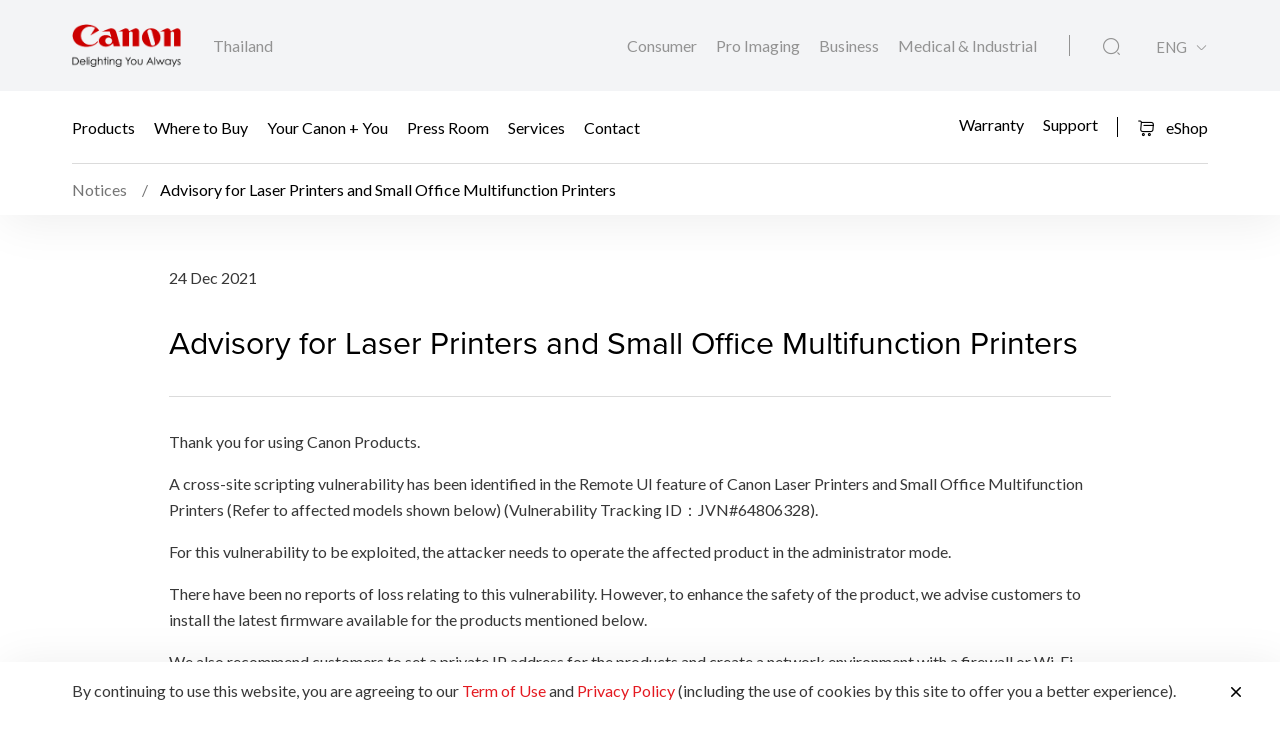

--- FILE ---
content_type: text/html;charset=UTF-8
request_url: https://th.canon/en/support/advisory-for-laser-printers-and-small-office-multifunction-printers/notice
body_size: 9951
content:

<!doctype html>
<html lang="en" class="no-js">
<head>
    <title>Advisory for Laser Printers and Small Office Multifunction Printers - Canon Thailand</title>
    <meta charset="utf-8">
    <meta name="viewport" content="width=device-width, initial-scale=1"/>
    
        <meta name="description" content="Thank you for using Canon Products. A cross-site scripting vulnerability has been identified in the Remote UI feature of Canon Laser Printers and Small Office Multifunction ..."/>
    
    <meta property="og:locale" content="en_US"/>
    <meta property="og:type" content="Pages"/>
    <meta property="og:site_name" content="Canon"/>
    
        <meta property="og:title" content="Advisory for Laser Printers and Small Office Multifunction Printers"/>
    
    
        <meta property="og:description" content="Thank you for using Canon Products. A cross-site scripting vulnerability has been identified in the Remote UI feature of Canon Laser Printers and Small Office Multifunction ..."/>
    
    
        <meta property="og:url" content="https://th.canon/en/support/advisory-for-laser-printers-and-small-office-multifunction-printers/notice?segment=consumer"/>
    
    
        <meta property="og:image" content="/assets/media/placeholder/article.jpg"/>
    
    <link rel="icon" type="image/x-ico" href="/assets/favicon-f025e90207d0d413a6d3b78b0cc3df08.ico"/>

    






    <!-- Google Tag Manager -->
    <script>(function(w,d,s,l,i){w[l]=w[l]||[];w[l].push({'gtm.start':
            new Date().getTime(),event:'gtm.js'});var f=d.getElementsByTagName(s)[0],
        j=d.createElement(s),dl=l!='dataLayer'?'&l='+l:'';j.async=true;j.src=
        'https://www.googletagmanager.com/gtm.js?id='+i+dl;f.parentNode.insertBefore(j,f);
    })(window,document,'script','dataLayer','GTM-5VKV4C7');</script>
    <!-- End Google Tag Manager -->



    <!-- Google tag (gtag.js) -->
<script async src="https://www.googletagmanager.com/gtag/js?id=G-5V887R2ZNH"></script>
<script>
  window.dataLayer = window.dataLayer || [];
  function gtag(){dataLayer.push(arguments);}
  gtag('js', new Date());

  gtag('config', 'G-5V887R2ZNH');
</script>


<script>
    window.dataLayer = window.dataLayer || [];
    dataLayer.push({
        'page_type': 'SIMS',
        'page_segment': 'SIMS'
    });
</script>

    <link rel="stylesheet" href="/assets/icons-df4fe550bac35849baa517f8cc248b4a.css" />
    <link rel="stylesheet" href="/assets/core-plugins-62a86412bbb298d795b07bed12449fdc.css" />
    <link rel="stylesheet" href="/assets/plugins-4aef676d57cc59b6ac1d16382bbdb9ed.css" />
    <link rel="stylesheet" href="/assets/styles-d9da179c10e87abe0ca55ca652c29551.css" />
    <link rel="stylesheet" href="/assets/print-3f903e881e324d02e1a2186a4f579c50.css" media="print"/>
    
    
    <meta name="layout" content="main"/>

</head>

<body class="">





    <!-- Google Tag Manager (noscript) -->
    <noscript><iframe src="https://www.googletagmanager.com/ns.html?id=GTM-5VKV4C7"
                      height="0" width="0" style="display:none;visibility:hidden"></iframe></noscript>
    <!-- End Google Tag Manager (noscript) -->


<!-- Start Header -->



<header class="header">
    <div class="header__wrapper js-header">
        <div class="container">
            <div class="header__main d-flex js-header-main">
                <div class="header__brand d-flex">
                    
                    <a href="/en/consumer" class="header__brand--link null homeConsumerLang" aria-label="Canon Brand Link">
                        
                            <img src="/assets/media/brand/canon-logo-d87d3133289dae21ded89f1d268f37d5.png" class="header__brand--logo" alt="Canon Brand Image"/>
                        
                    </a>
                    <div class="header__brand--region flex-fill align-self-center">Thailand</div>
                </div>
                <div class="header__attribute flex-fill align-self-center">
                    <div class="header__attribute--wrapper d-flex">
                        <div class="header__attribute--site flex-fill align-self-center">
                            <div class="header__attribute--site-mobile">
                                <button type="button" class="header__attribute--site-button dropdown-toggle" data-bs-toggle="dropdown">
                                    
                                        Consumer
                                    
                                </button>
                                <ul class="header__attribute--site-dropdown dropdown-menu" aria-labelledby="dropdownMenuLink">
                                    <li>
                                        <a href="/en/consumer" class="dropdown-item homeConsumerLang active">
                                            Consumer
                                        </a>
                                    </li>
                                    <li>
                                        <a href="/en/pro-imaging" class="dropdown-item homeProImagingLang ">
                                            Pro Imaging
                                        </a>
                                    </li>
                                    <li>
                                        <a href="/en/business" class="dropdown-item homeBusinessLang ">
                                            Business
                                        </a>
                                    </li>
                                    <li>
                                        <a href="/en/medical-industrial" class="dropdown-item js-prompt-segment homeMedicalIndustrialLang ">
                                            Medical & Industrial
                                        </a>
                                    </li>
                                </ul>
                            </div>
                            
                                
                                <a href="/en/consumer" class="header__attribute--site-link homeConsumerLang ">
                                    Consumer
                                </a>
                                <a href="/en/pro-imaging" class="header__attribute--site-link homeProImagingLang ">
                                    Pro Imaging
                                </a>
                                <a href="/en/business" class="header__attribute--site-link homeBusinessLang ">
                                    Business
                                </a>
                                <a href="/en/medical-industrial" class="header__attribute--site-link js-prompt-segment homeMedicalIndustrialLang ">
                                    Medical & Industrial
                                </a>
                            
                        </div>
                        
                            <div class="header__attribute--item">
                                <button class="header__attribute--search-button js-global-search-open" aria-label="Global Search"><span class="ci-search-normal-1"></span></button>
                                <div class="header__attribute--hamburger-menu">
                                    <button type="button" class="header__attribute--hamburger-menu-button menu-collapsed js-hamburger-menu-collapsed" aria-label="Mobile menu collapsed"></button>
                                    <button type="button" class="header__attribute--hamburger-menu-button menu-collapse js-hamburger-menu-collapse" aria-label="Mobile menu collapse"></button>
                                </div>
                                <div class="header__attribute--language dropdowns">
                                    
                                        <button type="button" class="header__attribute--language-button dropdown-toggle" data-bs-toggle="dropdown">ENG</button>
                                        <ul class="header__attribute--language-dropdown dropdown-menu" aria-labelledby="dropdownMenuLink">
                                            
                                                
                                                <li><a class="dropdown-item /thailand/th/support/advisory-for-laser-printers-and-small-office-multifunction-printers/notice  " href="/th/support/advisory-for-laser-printers-and-small-office-multifunction-printers/notice">ไทย</a></li>
                                            
                                                
                                                <li><a class="dropdown-item /thailand/en/support/advisory-for-laser-printers-and-small-office-multifunction-printers/notice  active" href="#">ENG</a></li>
                                            
                                        </ul>
                                    
                                </div>
                            </div>
                        
                    </div>
                </div>
            </div>
        </div>
        <div class="header__navbar js-header-navbar">
            <div class="container header__navbar--container js-header-navbar-container">
                <div class="header__navbar--wrapper d-flex">
                    
                    <div class="header__navbar--close">
                        <div class="header__navbar--mobile-column-full text-end">
                            <button type="button" class="header__navbar--close-hide js-hamburger-menu-collapse"><span class="ci-close"></span></button>
                        </div>
                    </div>
                    <div class="header__navbar--mobile">
                        <div class="header__navbar--mobile-column">
                            <div class="header__brand--region">Thailand</div>
                        </div>
                        <div class="header__navbar--mobile-column text-end">
                            <div class="header__attribute--language dropdowns">
                                <button type="button" class="header__attribute--language-button dropdown-toggle" data-bs-toggle="dropdown">ENG</button>
                                <ul class="header__attribute--language-dropdown dropdown-menu" aria-labelledby="dropdownMenuLink">
                                    
                                        
                                        <li><a class="dropdown-item " href="/th/support/advisory-for-laser-printers-and-small-office-multifunction-printers/notice">ไทย</a></li>
                                    
                                        
                                        <li><a class="dropdown-item active" href="#">ENG</a></li>
                                    
                                </ul>
                            </div>
                        </div>
                    </div>
                    <div class="header__navbar--left flex-fill align-self-center">
                        
                            
                                <a href="javascript:void(0)" class="header__navbar--link js-megamenu-open">Products</a>
                            
                        
                            
                                
                                
                                
                                
                                
                                
                                <a class="header__navbar--link "  href="/en/consumer/buy" target="_self">Where to Buy</a>
                            
                        
                            
                                
                                
                                
                                
                                
                                    
                                    
                                    
                                        
                                    
                                
                                
                                <a class="header__navbar--link "  href="/en/consumer/web/ycy" target="_self">Your Canon + You</a>
                            
                        
                            
                                
                                
                                
                                
                                
                                
                                <a class="header__navbar--link "  href="/en/consumer/press/landing" target="_self">Press Room</a>
                            
                        
                            
                                
                                
                                
                                
                                
                                    
                                    
                                    
                                        
                                    
                                
                                
                                <a class="header__navbar--link "  href="/en/consumer/web/service" target="_self">Services</a>
                            
                        
                            
                                
                                
                                
                                
                                
                                
                                <a class="header__navbar--link "  href="/en/consumer/contact-us" target="_self">Contact</a>
                            
                        
                    </div>
                    <div class="header__navbar--right">
                        
                        
                            
                                
                                
                                
                                
                                
                                <a class="header__navbar--link " href="https://warranty.th.canon/" target="_blank">Warranty</a>
                            
                        
                            
                                
                                
                                
                                
                                
                                <a class="header__navbar--link " href="/en/support" target="_self">Support</a>
                            
                        
                        
                            
                            
                                <a href="https://goto.canon.co.th/estore" class="button button__icon--left button__text header__navbar--link eShop-link" target="_blank">
                                    <span class="ci-shopping-cart"></span>
                                    eShop
                                </a>
                            
                        
                    </div>
                </div>
            </div>
        </div>
        
        
        
        
    <div class="breadcrumb__wrapp js-breadcrumb">
        <div class="container">
            <div class="breadcrumb__listing">
                
                    <div class="breadcrumb__content">
                        <div class="breadcrumb__item">
                            
                                
                                    <a href="/en/support/notices/all">
                                        Notices
                                    </a>
                                
                            
                            
                            
                                
                            
                        </div>
                        
                            <div class="breadcrumb__item active"><span>Advisory for Laser Printers and Small Office Multifunction Printers</span></div>
                        
                    </div>
                
            </div>
        </div>
    </div>

    </div>
</header>
<!-- End Header -->
<div class="globalSearch js-global-search">
    <div class="globalSearch__body js-global-search-body">
        <div class="container">
            <form action="/thailand/en/consumer/search" method="get" class="globalSearch__form" >
                <input class="globalSearch__input js-global-search-input" name="q" placeholder="Type here to search"/>
                <button type="button" class="globalSearch__close js-global-search-close" aria-label="Close Search">
                    <span class="ci-close"></span>
                </button>
            </form>

            <div class="globalSearch__container">
                <div class="row globalSearch__container--row">
                    <div class="col-lg-4 globalSearch__container--column">
                        <div class="globalSearch__popular">
                            <h3 class="globalSearch__title">Popular Searches</h3>
                            <ul class="globalSearch__listing">
                                <li class="js-popular-searches">CP820 Printer Driver V5.1</li>
                                <li class="js-popular-searches">Windows Printer Driver Guide</li>
                                <li class="js-popular-searches">EOS RP (RF24-105mm f/4-7.1 IS STM)</li>
                                <li class="js-popular-searches">EOS R50 (RF-S18-45mm f/4.5-6.3 IS STM)</li>
                                <li class="js-popular-searches">Control Ring Mount Adapter EF-EOS R</li>
                            </ul>
                        </div>
                    </div>

                    <div class="col-lg-8 globalSearch__container--column media-desktop">
                        <div class="globalSearch__product">
                            <h3 class="globalSearch__title">Recommended Products</h3>

                            <div class="row">
                                
                                    <div class="col-lg-4">
                                        <div class="globalSearch__product--card">
                                            <a href="/en/consumer/imageclass-mf667cx/main/product">
                                                <div class="globalSearch__product--card-thumbnail">
                                                    <img src="https://th.canon/media/image/2025/08/26/2bdc18da25df4986884df86bcfab1354_MF667Cx_MF664Cdw__RFront_362x320.png"
                                                         class="globalSearch__product--card-img" alt=""/>
                                                </div>
                                            </a>
                                            <h4 class="globalSearch__product--card-title js-match-title">
                                                <a href="/en/consumer/imageclass-mf667cx/main/product">imageCLASS MF667Cx</a>
                                            </h4>
                                            <div class="globalSearch__product--card-price">
                                                <div class="globalSearch__product--card-price-inner">
                                                    
                                                </div>

                                                <div class="globalSearch__product--card-price-inclusive"></div>
                                            </div>
                                        </div>
                                    </div>
                                
                                    <div class="col-lg-4">
                                        <div class="globalSearch__product--card">
                                            <a href="/en/consumer/battery-pack-nb-13l/main/product">
                                                <div class="globalSearch__product--card-thumbnail">
                                                    <img src="https://th.canon/media/image/2025/12/03/26b5ffed6555439e82586e997f55f657_NB-13L_A-Holo_2025_362x320.png"
                                                         class="globalSearch__product--card-img" alt=""/>
                                                </div>
                                            </a>
                                            <h4 class="globalSearch__product--card-title js-match-title">
                                                <a href="/en/consumer/battery-pack-nb-13l/main/product">Battery Pack NB-13L</a>
                                            </h4>
                                            <div class="globalSearch__product--card-price">
                                                <div class="globalSearch__product--card-price-inner">
                                                    
                                                        
                                                        <div class="productSticky__price">
                                                            
                                                                <sup>RRP</sup>
                                                                <div class="productSticky__price--label price">THB 1,900.00</div>
                                                            
                                                            
                                                            
                                                        </div>
                                                    
                                                </div>

                                                <div class="globalSearch__product--card-price-inclusive"></div>
                                            </div>
                                        </div>
                                    </div>
                                
                                    <div class="col-lg-4">
                                        <div class="globalSearch__product--card">
                                            <a href="/en/consumer/pixma-ts4070/main/product">
                                                <div class="globalSearch__product--card-thumbnail">
                                                    <img src="https://th.canon/media/image/2025/07/08/6730cc9a40634aa2b88972e02e5f2f07_01_AS_FR_TR4320_BBG_W_362%C3%97320.png"
                                                         class="globalSearch__product--card-img" alt=""/>
                                                </div>
                                            </a>
                                            <h4 class="globalSearch__product--card-title js-match-title">
                                                <a href="/en/consumer/pixma-ts4070/main/product">PIXMA TS4070</a>
                                            </h4>
                                            <div class="globalSearch__product--card-price">
                                                <div class="globalSearch__product--card-price-inner">
                                                    
                                                        
                                                        <div class="productSticky__price">
                                                            
                                                                <sup>RRP</sup>
                                                                <div class="productSticky__price--label price">THB 3,120.00</div>
                                                            
                                                            
                                                            
                                                        </div>
                                                    
                                                </div>

                                                <div class="globalSearch__product--card-price-inclusive"></div>
                                            </div>
                                        </div>
                                    </div>
                                
                            </div>
                        </div>
                    </div>
                </div>
            </div>
        </div>
    </div>

    <div class="globalSearch__overlay js-global-search-overlay"></div>
</div>

    
    
<div class="megamenu js-megamenu">
    <div class="megamenu__body js-megamenu-body">
        <div class="container">
            <div class="row">
                <div class="col-lg-9">
                    <div class="row">
                        <div class="col-lg-4">
                            <div class="megamenu__column megamenu__column--first js-megamenu-categories">
                                <div class="megamenu__column--content">
                                    <div class="header__navbar--close">
                                        <div class="header__navbar--mobile-column text-start">
                                            <button type="button" class="header__navbar--close-back js-hamburger-menu-back" data-current="categories" data-back="navbar"><span class="ci-arrow-left-1"></span></button>
                                        </div>
                                        <div class="header__navbar--mobile-column text-end">
                                            <button type="button" class="header__navbar--close-hide js-hamburger-menu-collapse"><span class="ci-close"></span></button>
                                        </div>
                                    </div>
                                    <h4 class="megamenu__column--heading">Product Range</h4>
                                    <ul class="nav nav-tabs megamenu__listing">
                                        
                                            <li><button type="button" class="megamenu__listing--button js-megamenu-categories-link active" data-bs-toggle="tab" data-thumbnail="#thumb__photography__0" data-bs-target="#photography__0">Photography</button></li>
                                        
                                            <li><button type="button" class="megamenu__listing--button js-megamenu-categories-link " data-bs-toggle="tab" data-thumbnail="#thumb__printing__1" data-bs-target="#printing__1">Printing</button></li>
                                        
                                            <li><button type="button" class="megamenu__listing--button js-megamenu-categories-link " data-bs-toggle="tab" data-thumbnail="#thumb__scanning__2" data-bs-target="#scanning__2">Scanning</button></li>
                                        
                                            <li><button type="button" class="megamenu__listing--button js-megamenu-categories-link " data-bs-toggle="tab" data-thumbnail="#thumb__videography-solutions__3" data-bs-target="#videography-solutions__3">Videography Solutions</button></li>
                                        
                                            <li><button type="button" class="megamenu__listing--button js-megamenu-categories-link " data-bs-toggle="tab" data-thumbnail="#thumb__others__4" data-bs-target="#others__4">Others</button></li>
                                        
                                    </ul>




                                </div>
                            </div>
                        </div>
                        <div class="col-lg-8">
                            <div class="megamenu__column megamenu__column--last js-megamenu-type">
                                <div class="tab-pane fade show active">
                                    <div class="megamenu__column--content">
                                        <div class="header__navbar--close">
                                            <div class="header__navbar--mobile-column text-start">
                                                <button type="button" class="header__navbar--close-back js-hamburger-menu-back" data-current="type" data-back="categories"><span class="ci-arrow-left-1"></span></button>
                                            </div>
                                            <div class="header__navbar--mobile-column text-end">
                                                <button type="button" class="header__navbar--close-hide js-hamburger-menu-collapse"><span class="ci-close"></span></button>
                                            </div>
                                        </div>
                                        <h4 class="megamenu__column--heading">Product Category</h4>
                                        <div class="tab-content">
                                            <!-- Star Tab Content Photography-->
                                            
                                                <div id="photography__0" class="tab-pane fade show active">
                                                     <div class="row">
                                                        <div class="col-lg-12">
                                                            <ul class="megamenu__listing">
                                                                
                                                                    <li>
                                                                        
                                                                        <a href="/en/consumer/products/search?category=photography&amp;subCategory=dslr-eos" target="_self" class="megamenu__listing--link">DSLR (EOS)</a>
                                                                    </li>
                                                                
                                                                    <li>
                                                                        
                                                                        <a href="/en/consumer/products/search?category=photography&amp;subCategory=mirrorless-eos-r" target="_self" class="megamenu__listing--link">Mirrorless (EOS R)</a>
                                                                    </li>
                                                                
                                                                    <li>
                                                                        
                                                                        <a href="/en/consumer/products/search?category=photography&amp;subCategory=mirrorless-eos-m" target="_self" class="megamenu__listing--link">Mirrorless (EOS M)</a>
                                                                    </li>
                                                                
                                                                    <li>
                                                                        
                                                                        <a href="/en/consumer/products/search?category=photography&amp;subCategory=digital-compact-cameras" target="_self" class="megamenu__listing--link">Digital Compact Cameras</a>
                                                                    </li>
                                                                
                                                                    <li>
                                                                        
                                                                        <a href="/en/consumer/products/search?category=photography&amp;subCategory=rf-lenses" target="_self" class="megamenu__listing--link">RF Lenses</a>
                                                                    </li>
                                                                
                                                                    <li>
                                                                        
                                                                        <a href="/en/consumer/products/search?category=photography&amp;subCategory=ef-lenses" target="_self" class="megamenu__listing--link">EF Lenses</a>
                                                                    </li>
                                                                
                                                                    <li>
                                                                        
                                                                        <a href="/en/consumer/products/search?category=photography&amp;subCategory=accessories" target="_self" class="megamenu__listing--link">Accessories</a>
                                                                    </li>
                                                                
                                                                    <li>
                                                                        
                                                                        <a href="/en/consumer/products/search?category=photography&amp;subCategory=mobile-application" target="_self" class="megamenu__listing--link">Mobile Application</a>
                                                                    </li>
                                                                
                                                            </ul>
                                                        </div>
                                                     </div>
                                                </div>
                                            
                                                <div id="printing__1" class="tab-pane fade ">
                                                     <div class="row">
                                                        <div class="col-lg-12">
                                                            <ul class="megamenu__listing">
                                                                
                                                                    <li>
                                                                        
                                                                        <a href="/en/consumer/products/search?category=printing&amp;subCategory=inkjet-printers" target="_self" class="megamenu__listing--link">Inkjet Printers</a>
                                                                    </li>
                                                                
                                                                    <li>
                                                                        
                                                                        <a href="/en/consumer/products/search?category=printing&amp;subCategory=laser-printers" target="_self" class="megamenu__listing--link">Laser Printers</a>
                                                                    </li>
                                                                
                                                                    <li>
                                                                        
                                                                        <a href="/en/consumer/products/search?category=printing&amp;subCategory=mobile-printers" target="_self" class="megamenu__listing--link">Mobile Printers</a>
                                                                    </li>
                                                                
                                                                    <li>
                                                                        
                                                                        <a href="/en/consumer/products/search?category=printing&amp;subCategory=consumables" target="" class="megamenu__listing--link">Supplies</a>
                                                                    </li>
                                                                
                                                                    <li>
                                                                        
                                                                        <a href="/en/consumer/products/search?category=printing&amp;subCategory=mobile-application" target="_self" class="megamenu__listing--link">Mobile Application</a>
                                                                    </li>
                                                                
                                                            </ul>
                                                        </div>
                                                     </div>
                                                </div>
                                            
                                                <div id="scanning__2" class="tab-pane fade ">
                                                     <div class="row">
                                                        <div class="col-lg-12">
                                                            <ul class="megamenu__listing">
                                                                
                                                                    <li>
                                                                        
                                                                        <a href="/en/consumer/products/search?category=scanning&amp;subCategory=document-scanners" target="_self" class="megamenu__listing--link">Document Scanners</a>
                                                                    </li>
                                                                
                                                                    <li>
                                                                        
                                                                        <a href="/en/consumer/products/search?category=scanning&amp;subCategory=flatbed-scanners" target="_self" class="megamenu__listing--link">Flatbed Scanners</a>
                                                                    </li>
                                                                
                                                                    <li>
                                                                        
                                                                        <a href="/en/consumer/products/search?category=scanning&amp;subCategory=cheque-scanners" target="_self" class="megamenu__listing--link">Cheque Scanners</a>
                                                                    </li>
                                                                
                                                            </ul>
                                                        </div>
                                                     </div>
                                                </div>
                                            
                                                <div id="videography-solutions__3" class="tab-pane fade ">
                                                     <div class="row">
                                                        <div class="col-lg-12">
                                                            <ul class="megamenu__listing">
                                                                
                                                                    <li>
                                                                        
                                                                        <a href="/en/consumer/products/search?category=videography-solutions&amp;subCategory=cinema-eos-system" target="_self" class="megamenu__listing--link">Cinema EOS Camcorders</a>
                                                                    </li>
                                                                
                                                                    <li>
                                                                        
                                                                        <a href="/en/consumer/products/search?category=videography-solutions&amp;subCategory=camcorders" target="_self" class="megamenu__listing--link">Camcorders</a>
                                                                    </li>
                                                                
                                                                    <li>
                                                                        
                                                                        <a href="/en/consumer/products/search?category=videography-solutions&amp;subCategory=remote-camera" target="_self" class="megamenu__listing--link">Remote Camera</a>
                                                                    </li>
                                                                
                                                                    <li>
                                                                        
                                                                        <a href="/en/consumer/products/search?category=videography-solutions&amp;subCategory=cinema-eos-lenses" target="_self" class="megamenu__listing--link">Cinema EOS Lenses</a>
                                                                    </li>
                                                                
                                                                    <li>
                                                                        
                                                                        <a href="/en/consumer/products/search?category=videography-solutions&amp;subCategory=rf-lenses" target="_self" class="megamenu__listing--link">RF Lenses</a>
                                                                    </li>
                                                                
                                                                    <li>
                                                                        
                                                                        <a href="/en/consumer/products/search?category=videography-solutions&amp;subCategory=ef-lenses" target="_self" class="megamenu__listing--link">EF Lenses</a>
                                                                    </li>
                                                                
                                                                    <li>
                                                                        
                                                                        <a href="/en/consumer/products/search?category=videography-solutions&amp;subCategory=reference-display" target="_self" class="megamenu__listing--link">Reference Display</a>
                                                                    </li>
                                                                
                                                                    <li>
                                                                        
                                                                        <a href="/en/consumer/products/search?category=videography-solutions&amp;subCategory=multi-purpose-cameras" target="_self" class="megamenu__listing--link">Multi-Purpose Cameras</a>
                                                                    </li>
                                                                
                                                                    <li>
                                                                        
                                                                        <a href="/en/consumer/products/search?category=videography-solutions&amp;subCategory=accessories" target="_self" class="megamenu__listing--link">Accessories</a>
                                                                    </li>
                                                                
                                                            </ul>
                                                        </div>
                                                     </div>
                                                </div>
                                            
                                                <div id="others__4" class="tab-pane fade ">
                                                     <div class="row">
                                                        <div class="col-lg-12">
                                                            <ul class="megamenu__listing">
                                                                
                                                                    <li>
                                                                        
                                                                        <a href="/en/consumer/products/search?category=others&amp;subCategory=consumables" target="" class="megamenu__listing--link">Supplies</a>
                                                                    </li>
                                                                
                                                                    <li>
                                                                        
                                                                        <a href="/en/consumer/products/search?category=others&amp;subCategory=binoculars" target="_self" class="megamenu__listing--link">Binoculars</a>
                                                                    </li>
                                                                
                                                                    <li>
                                                                        
                                                                        <a href="/en/consumer/products/search?category=others&amp;subCategory=fax-machines" target="_self" class="megamenu__listing--link">Fax Machines</a>
                                                                    </li>
                                                                
                                                                    <li>
                                                                        
                                                                        <a href="/en/consumer/products/search?category=others&amp;subCategory=calculators" target="_self" class="megamenu__listing--link">Calculators</a>
                                                                    </li>
                                                                
                                                                    <li>
                                                                        
                                                                        <a href="/en/consumer/products/search?category=others&amp;subCategory=mobile-application" target="_self" class="megamenu__listing--link">Mobile Applications</a>
                                                                    </li>
                                                                
                                                            </ul>
                                                        </div>
                                                     </div>
                                                </div>
                                            
                                            <!-- End Tab Content Photography-->
                                        </div>
                                    </div>
                                </div>
                            </div>
                        </div>




























                    </div>
                </div>
                <div class="col-lg-3">
                    <div class="megamenu__thumbnails">
                        <div class="megamenu__thumbnails--category">
                            
                                
                                    <img id="thumb__photography__0" src="https://th.canon/media/image/2025/04/23/a933f58c8fc74625abbf0a41cad60ae6_EOS%2BR1.png" class="megamenu__thumbnails--img js-megamenu-thumbnails-category show" alt="Photography" />
                                
                            
                                
                                    <img id="thumb__printing__1" src="https://th.canon/media/image/2025/04/23/bfa2b6e8d5114c9fb96af4bb7c2a29bf_G3080.png" class="megamenu__thumbnails--img js-megamenu-thumbnails-category " alt="Printing" />
                                
                            
                                
                                    <img id="thumb__scanning__2" src="https://th.canon/media/image/2025/04/23/9f6baf57f2064035abc8e388b149b19a_Scanning-2.png" class="megamenu__thumbnails--img js-megamenu-thumbnails-category " alt="Scanning" />
                                
                            
                                
                                    <img id="thumb__videography-solutions__3" src="https://th.canon/media/image/2025/04/23/c43a178605d04b9daf4a140dd46e4751_EOS%2BC400.png" class="megamenu__thumbnails--img js-megamenu-thumbnails-category " alt="Videography Solutions" />
                                
                            
                                
                                    <img id="thumb__others__4" src="https://th.canon/media/image/2019/07/01/224224c5c5ec436a8b88ffa7bbce9fb4_10x32-IS-large.png" class="megamenu__thumbnails--img js-megamenu-thumbnails-category " alt="Others" />
                                
                            
                        </div>
                    </div>
                </div>
            </div>
        </div>
    </div>
    <div class="megamenu__overlay js-megamenu-overlay"></div>
</div>





<main>
    
    
    
        
        
        
    
        
            
            
            
                
                    <section class="section spb-48">
                        <div class="container">
                            <div class="row justify-content-center">
                                <div class="col-lg-10 col-xxl-9">
                                    <div class="simsNoticeDetail__post">
                                        
                                        
                                        24 Dec 2021
                                    </div>
                                </div>
                            </div>
                        </div>
                    </section>
                
            
        
        

<section class="section simsNoticeDetail spt-0">
    <div class="container">
        <div class="row justify-content-center">
            <div class="col-lg-10 col-xxl-9">
                <h1 class="simsNoticeDetail__title">Advisory for Laser Printers and Small Office Multifunction Printers</h1>
                <div class="simsNoticeDetail__body">
                    <p>Thank you for using Canon Products.</p> <p>A cross-site scripting vulnerability has been identified in the Remote UI feature of Canon Laser Printers and Small Office Multifunction Printers (Refer to affected models shown below) (Vulnerability Tracking ID：JVN#64806328).</p> <p>For this vulnerability to be exploited, the attacker needs to operate the affected product in the administrator mode.</p> <p>There have been no reports of loss relating to this vulnerability. However, to enhance&nbsp;the safety of the product, we advise customers to install the latest firmware available for the products mentioned below.</p> <p>We also recommend customers to set a private IP address for the products and create a network environment with a firewall or Wi-Fi router that can restrict network access.</p> <p>For more details on securing products when connected to a network, please visit&nbsp;<a href="https://psirt.canon/hardening/" target="_blank">here</a>.</p> <p>We continue to review and strengthen security measures for our products to ensure that customers can continue using Canon products with peace of mind.</p> <p><u><strong>Affected Products:</strong></u></p> <ul> <li>LBP113w,&nbsp;LBP913w</li> <li>LBP151dw</li> <li>LBP162dw</li> <li>MF113w,&nbsp;MF913w</li> <li>MF269dw,&nbsp;MF267dw,&nbsp;MF264dw</li> <li>MF249dw, MF244dw,&nbsp;MF237w,&nbsp;MF232w</li> <li>MF229dw,&nbsp;MF217w, MF212w</li> <li>MF4890dw,&nbsp;MF4720w</li> <li>MF4420w</li>
</ul> <p>Please visit <a href="/en/support">here</a> for latest firmware available for the affected products.</p> <p><strong>Contact Information for Inquiries:</strong><br>
Please contact your nearest service centre if you have any queries.</p> <p>&nbsp;</p> <p>First Posted on 24 Dec 2021</p>
                </div>
            </div>
        </div>
    </div>
</section>
        
            
            
            
        
    
        
        



        
    
    

    


<section class="section simsNoticeDetail__share spt-0">
    <div class="container">
        <div class="row justify-content-center">
            <div class="col-lg-10 col-xxl-9">
                <div class="share ">
    <div class="share__wrapper ">
        <label class="share__label">Share:</label>
        <a href="#" class="share__link js-share-facebook" data-platform="facebook" aria-label="Share">
            <svg version="1.1" id="Layer_1" xmlns="http://www.w3.org/2000/svg" xmlns:xlink="http://www.w3.org/1999/xlink" x="0px" y="0px"
                 viewBox="0 0 32 32" xml:space="preserve">
                <path d="M18.7,18H22l1.3-5.3h-4.7V10c0-1.4,0-2.7,2.7-2.7h2V2.9c-0.4-0.1-2.1-0.2-3.8-0.2c-3.6,0-6.2,2.2-6.2,6.3v3.7h-4V18h4v11.3
                                    h5.3V18z"/>
            </svg>
        </a>
        <a href="#" class="share__link js-share-linkedin" data-platform="linkedin" aria-label="Share">
            <svg version="1.1" id="Layer_1" xmlns="http://www.w3.org/2000/svg" xmlns:xlink="http://www.w3.org/1999/xlink" x="0px" y="0px"
                 viewBox="0 0 32 32" xml:space="preserve">
                <path d="M24.4,24.5h-3.6v-5.6c0-1.3,0-3-1.9-3c-1.9,0-2.1,1.4-2.1,2.9v5.7h-3.6V13h3.4v1.6h0c0.5-0.9,1.6-1.8,3.4-1.8
                                c3.6,0,4.3,2.4,4.3,5.5L24.4,24.5L24.4,24.5z M9.3,11.4c-0.3,0-0.5-0.1-0.8-0.2S8.1,11,7.9,10.8c-0.2-0.2-0.3-0.4-0.4-0.7
                                C7.3,9.9,7.3,9.6,7.3,9.4c0-0.4,0.1-0.8,0.3-1.1c0.2-0.3,0.5-0.6,0.9-0.8c0.4-0.2,0.8-0.2,1.2-0.1c0.4,0.1,0.8,0.3,1.1,0.6
                                c0.3,0.3,0.5,0.7,0.6,1.1c0.1,0.4,0,0.8-0.1,1.2c-0.2,0.4-0.4,0.7-0.8,0.9C10.1,11.3,9.7,11.4,9.3,11.4z M11.1,24.5H7.6V13h3.6
                                L11.1,24.5L11.1,24.5z M26.2,4H5.8C4.8,4,4,4.8,4,5.7v20.5c0,1,0.8,1.7,1.8,1.7h20.5c1,0,1.8-0.8,1.8-1.7V5.7C28,4.8,27.2,4,26.2,4
                                L26.2,4z"/>
            </svg>
        </a>
        <a href="#" class="share__link js-print-page" data-platform="print" aria-label="Share">
            <svg version="1.1" id="Layer_1" xmlns="http://www.w3.org/2000/svg" xmlns:xlink="http://www.w3.org/1999/xlink" x="0px" y="0px"
                 viewBox="0 0 32 32" xml:space="preserve">
                <path class="st0" d="M9.3,6.7c0-2.2,1.8-4,4-4h5.3c2.2,0,4,1.8,4,4c0,0.7-0.6,1.3-1.3,1.3H10.7C9.9,8,9.3,7.4,9.3,6.7z M23.7,20
                            c0,0.5-0.5,1-1,1h-1.3v4.3c0,2.2-1.8,4-4,4h-2.7c-2.2,0-4-1.8-4-4V21H9.3c-0.5,0-1-0.5-1-1s0.5-1,1-1h13.3
                            C23.2,19,23.7,19.5,23.7,20z M24,9.3H8c-2.7,0-4,1.3-4,4V20c0,2.7,1.3,4,4,4h0.5c0.4,0,0.8-0.4,0.8-0.8v-0.1c0-0.4-0.4-0.8-0.8-0.9
                            C7.6,21.9,7,21,7,20c0-1.3,1.1-2.3,2.3-2.3h13.3c1.3,0,2.3,1.1,2.3,2.3c0,1-0.6,1.9-1.5,2.2c-0.4,0.2-0.8,0.5-0.8,0.9v0.1
                            c0,0.4,0.4,0.8,0.8,0.8H24c2.7,0,4-1.3,4-4v-6.7C28,10.7,26.7,9.3,24,9.3z M13.3,15.7h-4c-0.5,0-1-0.5-1-1c0-0.5,0.5-1,1-1h4
                            c0.5,0,1,0.5,1,1C14.3,15.2,13.9,15.7,13.3,15.7z"/>
            </svg>
        </a>
    </div>
</div>
            </div>
        </div>
    </div>
</section>

</main>




<!-- Start Footer -->

<footer class="footer" style="background-image: url('/assets/media/brand/growth-27950ad4f23402fb658b03599c1b0ab1.svg');">
    <div class="container">
        <!-- Start Footer Desktop -->
        <div class="footer__main media-desktop">
            <div class="row">
                
                
                    <div class="col-lg-2">
                        <h4 class="footer__title">Company</h4>
                        <ul class="footer__listing">
                            
                                <li class="footer__listing--item">
                                    
                                        <a href="/en/consumer/web/company-commitment-to-innovation" target="_self" class="footer__listing--link">About Us</a>
                                    
                                </li>
                            
                                <li class="footer__listing--item">
                                    
                                        <a href="/en/consumer/web/company-sustainability" target="_self" class="footer__listing--link">Sustainability</a>
                                    
                                </li>
                            
                                <li class="footer__listing--item">
                                    
                                        <a href="/en/consumer/web/social_media" target="_self" class="footer__listing--link">Official Social Media Sites</a>
                                    
                                </li>
                            
                                <li class="footer__listing--item">
                                    
                                        <a href="/en/consumer/web/contact-locations" target="_self" class="footer__listing--link">Visit Us</a>
                                    
                                </li>
                            
                                <li class="footer__listing--item">
                                    
                                        <a href="/en/consumer/web/ccsc-certified-service-center" target="_self" class="footer__listing--link">Canon CCSC</a>
                                    
                                </li>
                            
                                <li class="footer__listing--item">
                                    
                                        <a href="/en/consumer/web/company-about-careers" target="_self" class="footer__listing--link">Careers</a>
                                    
                                </li>
                            
                                <li class="footer__listing--item">
                                    
                                        <a href="/en/consumer/press/landing" target="_self" class="footer__listing--link">Press Room</a>
                                    
                                </li>
                            
                                <li class="footer__listing--item">
                                    
                                        <a href="/en/consumer/web/terms-and-conditions" target="_self" class="footer__listing--link">Terms and Conditions</a>
                                    
                                </li>
                            
                                <li class="footer__listing--item">
                                    
                                        <a href="/en/campaign/advisory" target="_self" class="footer__listing--link">Advisory</a>
                                    
                                </li>
                            
                        </ul>
                    </div>
                
                    <div class="col-lg-2">
                        <h4 class="footer__title">Products</h4>
                        <ul class="footer__listing">
                            
                                <li class="footer__listing--item">
                                    
                                        <a href="/en/consumer/products/search?category=photography" target="_self" class="footer__listing--link">Photography</a>
                                    
                                </li>
                            
                                <li class="footer__listing--item">
                                    
                                        <a href="/en/consumer/products/search?category=printing" target="_self" class="footer__listing--link">Printing</a>
                                    
                                </li>
                            
                                <li class="footer__listing--item">
                                    
                                        <a href="/en/consumer/products/search?category=scanning" target="_self" class="footer__listing--link">Scanning</a>
                                    
                                </li>
                            
                                <li class="footer__listing--item">
                                    
                                        <a href="/en/consumer/products/search?category=videography-solutions" target="_self" class="footer__listing--link">Videography</a>
                                    
                                </li>
                            
                                <li class="footer__listing--item">
                                    
                                        <a href="/en/consumer/products/search?category=others" target="_self" class="footer__listing--link">Others</a>
                                    
                                </li>
                            
                        </ul>
                    </div>
                
                    <div class="col-lg-2">
                        <h4 class="footer__title">Services</h4>
                        <ul class="footer__listing">
                            
                                <li class="footer__listing--item">
                                    
                                        <a href="/en/consumer/buy" target="_self" class="footer__listing--link">Where to Buy / Service</a>
                                    
                                </li>
                            
                                <li class="footer__listing--item">
                                    
                                        <a href="/en/consumer/web/anti-counterfeit" target="_self" class="footer__listing--link">Anti-Counterfeit</a>
                                    
                                </li>
                            
                                <li class="footer__listing--item">
                                    
                                        <a href="/en/campaign/cps-th" target="_self" class="footer__listing--link"> Canon Professional Services (CPS)</a>
                                    
                                </li>
                            
                                <li class="footer__listing--item">
                                    
                                        <a href="https://warranty.th.canon/?lang=en" target="_blank" class="footer__listing--link">Warranty Registration</a>
                                    
                                </li>
                            
                                <li class="footer__listing--item">
                                    
                                        <a href="/en/consumer/web/product-warranty" target="_blank" class="footer__listing--link">Product Warranty</a>
                                    
                                </li>
                            
                                <li class="footer__listing--item">
                                    
                                        <a href="https://life.canon.co.th/courses-events.html" target="_blank" class="footer__listing--link">Training Registration</a>
                                    
                                </li>
                            
                                <li class="footer__listing--item">
                                    
                                        <a href="https://goto.canon.co.th/estore/" target="_blank" class="footer__listing--link">Canon eStore</a>
                                    
                                </li>
                            
                                <li class="footer__listing--item">
                                    
                                        <a href="/en/consumer/web/camera-rental-service" target="_self" class="footer__listing--link">Camera Rental Service</a>
                                    
                                </li>
                            
                                <li class="footer__listing--item">
                                    
                                        <a href="/atpp-en" target="_blank" class="footer__listing--link">Canon (ATPP)</a>
                                    
                                </li>
                            
                        </ul>
                    </div>
                
                    <div class="col-lg-2">
                        <h4 class="footer__title">Your Canon + You</h4>
                        <ul class="footer__listing">
                            
                                <li class="footer__listing--item">
                                    
                                        <a href="/en/consumer/web/ycy" target="_self" class="footer__listing--link">Your Canon + You</a>
                                    
                                </li>
                            
                                <li class="footer__listing--item">
                                    
                                        <a href="/en/consumer/web/eostips" target="_self" class="footer__listing--link">EOS Tips</a>
                                    
                                </li>
                            
                                <li class="footer__listing--item">
                                    
                                        <a href="/en/consumer/web/compactcameratips" target="_self" class="footer__listing--link">Compact Camera Tips</a>
                                    
                                </li>
                            
                                <li class="footer__listing--item">
                                    
                                        <a href="/en/consumer/web/pixmatips" target="_self" class="footer__listing--link">PIXMA Tips</a>
                                    
                                </li>
                            
                                <li class="footer__listing--item">
                                    
                                        <a href="/en/consumer/web/scannertips" target="_self" class="footer__listing--link">Scanner Tips</a>
                                    
                                </li>
                            
                                <li class="footer__listing--item">
                                    
                                        <a href="/en/consumer/web/id-site" target="_self" class="footer__listing--link">Canon ID Site</a>
                                    
                                </li>
                            
                        </ul>
                    </div>
                
                    <div class="col-lg-2">
                        <h4 class="footer__title">Support &amp; Downloads</h4>
                        <ul class="footer__listing">
                            
                                <li class="footer__listing--item">
                                    
                                        <a href="/en/support" target="_self" class="footer__listing--link">Support &amp; Downloads</a>
                                    
                                </li>
                            
                                <li class="footer__listing--item">
                                    
                                        <a href="/en/consumer/web/deliveryservice" target="_blank" class="footer__listing--link">Delivery Service</a>
                                    
                                </li>
                            
                                <li class="footer__listing--item">
                                    
                                        <a href="https://goto.canon.co.th/dealer_web_claim/" target="_blank" class="footer__listing--link">Dealer WebClaim</a>
                                    
                                </li>
                            
                                <li class="footer__listing--item">
                                    
                                        <a href="/en/consumer/web/service-promotion" target="_self" class="footer__listing--link">Service Promotion</a>
                                    
                                </li>
                            
                                <li class="footer__listing--item">
                                    
                                        <a href="/en/consumer/web/onsite-service-printer" target="_self" class="footer__listing--link">Onsite Service Printer</a>
                                    
                                </li>
                            
                        </ul>
                    </div>
                
                
                    <div class="col-lg-2">
                        <h4 class="footer__title">Social</h4>
                        <ul class="footer__listing">
                            
                                <li class="footer__listing--item"><a href="https://www.facebook.com/Canon.Thailand" target="_blank" class="footer__listing--link">Facebook</a></li>
                            
                                <li class="footer__listing--item"><a href="https://www.instagram.com/Canon_Thailand" target="_blank" class="footer__listing--link">Instagram</a></li>
                            
                                <li class="footer__listing--item"><a href="https://www.youtube.com/CanonThailand" target="_blank" class="footer__listing--link">Youtube</a></li>
                            
                                <li class="footer__listing--item"><a href="https://www.linkedin.com/company/canon-marketing-thailand-co-ltd" target="_blank" class="footer__listing--link">LinkedIn</a></li>
                            
                        </ul>
                    </div>
                
            </div>
        </div>
        <!-- End Footer Desktop -->

        <!-- Start Footer Mobile -->
        <div class="footer__main media-not-desktop">
            <div class="footer__accordion" id="accordionFooter">
                
                    
                        <div class="footer__accordion--item">
                            <h4 id="Company" class="footer__accordion--title collapsed" data-bs-toggle="collapse" data-bs-target="#footer__0" aria-expanded="true" aria-controls="footer__0">Company</h4>
                            <div id="footer__0" class="footer__accordion--collapse collapse" aria-labelledby="Company" data-bs-parent="#accordionFooter">
                                <div class="footer__accordion--body">
                                    <ul class="footer__listing">
                                        
                                            <li class="footer__listing--item">
                                                
                                                    <a href="/en/consumer/web/company-commitment-to-innovation" target="_self" class="footer__listing--link">About Us</a>
                                                
                                            </li>
                                        
                                            <li class="footer__listing--item">
                                                
                                                    <a href="/en/consumer/web/company-sustainability" target="_self" class="footer__listing--link">Sustainability</a>
                                                
                                            </li>
                                        
                                            <li class="footer__listing--item">
                                                
                                                    <a href="/en/consumer/web/social_media" target="_self" class="footer__listing--link">Official Social Media Sites</a>
                                                
                                            </li>
                                        
                                            <li class="footer__listing--item">
                                                
                                                    <a href="/en/consumer/web/contact-locations" target="_self" class="footer__listing--link">Visit Us</a>
                                                
                                            </li>
                                        
                                            <li class="footer__listing--item">
                                                
                                                    <a href="/en/consumer/web/ccsc-certified-service-center" target="_self" class="footer__listing--link">Canon CCSC</a>
                                                
                                            </li>
                                        
                                            <li class="footer__listing--item">
                                                
                                                    <a href="/en/consumer/web/company-about-careers" target="_self" class="footer__listing--link">Careers</a>
                                                
                                            </li>
                                        
                                            <li class="footer__listing--item">
                                                
                                                    <a href="/en/consumer/press/landing" target="_self" class="footer__listing--link">Press Room</a>
                                                
                                            </li>
                                        
                                            <li class="footer__listing--item">
                                                
                                                    <a href="/en/consumer/web/terms-and-conditions" target="_self" class="footer__listing--link">Terms and Conditions</a>
                                                
                                            </li>
                                        
                                            <li class="footer__listing--item">
                                                
                                                    <a href="/en/campaign/advisory" target="_self" class="footer__listing--link">Advisory</a>
                                                
                                            </li>
                                        
                                    </ul>
                                </div>
                            </div>
                        </div>
                    
                
                    
                        <div class="footer__accordion--item">
                            <h4 id="Products" class="footer__accordion--title collapsed" data-bs-toggle="collapse" data-bs-target="#footer__1" aria-expanded="true" aria-controls="footer__1">Products</h4>
                            <div id="footer__1" class="footer__accordion--collapse collapse" aria-labelledby="Products" data-bs-parent="#accordionFooter">
                                <div class="footer__accordion--body">
                                    <ul class="footer__listing">
                                        
                                            <li class="footer__listing--item">
                                                
                                                    <a href="/en/consumer/products/search?category=photography" target="_self" class="footer__listing--link">Photography</a>
                                                
                                            </li>
                                        
                                            <li class="footer__listing--item">
                                                
                                                    <a href="/en/consumer/products/search?category=printing" target="_self" class="footer__listing--link">Printing</a>
                                                
                                            </li>
                                        
                                            <li class="footer__listing--item">
                                                
                                                    <a href="/en/consumer/products/search?category=scanning" target="_self" class="footer__listing--link">Scanning</a>
                                                
                                            </li>
                                        
                                            <li class="footer__listing--item">
                                                
                                                    <a href="/en/consumer/products/search?category=videography-solutions" target="_self" class="footer__listing--link">Videography</a>
                                                
                                            </li>
                                        
                                            <li class="footer__listing--item">
                                                
                                                    <a href="/en/consumer/products/search?category=others" target="_self" class="footer__listing--link">Others</a>
                                                
                                            </li>
                                        
                                    </ul>
                                </div>
                            </div>
                        </div>
                    
                
                    
                        <div class="footer__accordion--item">
                            <h4 id="Services" class="footer__accordion--title collapsed" data-bs-toggle="collapse" data-bs-target="#footer__2" aria-expanded="true" aria-controls="footer__2">Services</h4>
                            <div id="footer__2" class="footer__accordion--collapse collapse" aria-labelledby="Services" data-bs-parent="#accordionFooter">
                                <div class="footer__accordion--body">
                                    <ul class="footer__listing">
                                        
                                            <li class="footer__listing--item">
                                                
                                                    <a href="/en/consumer/buy" target="_self" class="footer__listing--link">Where to Buy / Service</a>
                                                
                                            </li>
                                        
                                            <li class="footer__listing--item">
                                                
                                                    <a href="/en/consumer/web/anti-counterfeit" target="_self" class="footer__listing--link">Anti-Counterfeit</a>
                                                
                                            </li>
                                        
                                            <li class="footer__listing--item">
                                                
                                                    <a href="/en/campaign/cps-th" target="_self" class="footer__listing--link"> Canon Professional Services (CPS)</a>
                                                
                                            </li>
                                        
                                            <li class="footer__listing--item">
                                                
                                                    <a href="https://warranty.th.canon/?lang=en" target="_blank" class="footer__listing--link">Warranty Registration</a>
                                                
                                            </li>
                                        
                                            <li class="footer__listing--item">
                                                
                                                    <a href="/en/consumer/web/product-warranty" target="_blank" class="footer__listing--link">Product Warranty</a>
                                                
                                            </li>
                                        
                                            <li class="footer__listing--item">
                                                
                                                    <a href="https://life.canon.co.th/courses-events.html" target="_blank" class="footer__listing--link">Training Registration</a>
                                                
                                            </li>
                                        
                                            <li class="footer__listing--item">
                                                
                                                    <a href="https://goto.canon.co.th/estore/" target="_blank" class="footer__listing--link">Canon eStore</a>
                                                
                                            </li>
                                        
                                            <li class="footer__listing--item">
                                                
                                                    <a href="/en/consumer/web/camera-rental-service" target="_self" class="footer__listing--link">Camera Rental Service</a>
                                                
                                            </li>
                                        
                                            <li class="footer__listing--item">
                                                
                                                    <a href="/atpp-en" target="_blank" class="footer__listing--link">Canon (ATPP)</a>
                                                
                                            </li>
                                        
                                    </ul>
                                </div>
                            </div>
                        </div>
                    
                
                    
                        <div class="footer__accordion--item">
                            <h4 id="Your Canon + You" class="footer__accordion--title collapsed" data-bs-toggle="collapse" data-bs-target="#footer__3" aria-expanded="true" aria-controls="footer__3">Your Canon + You</h4>
                            <div id="footer__3" class="footer__accordion--collapse collapse" aria-labelledby="Your Canon + You" data-bs-parent="#accordionFooter">
                                <div class="footer__accordion--body">
                                    <ul class="footer__listing">
                                        
                                            <li class="footer__listing--item">
                                                
                                                    <a href="/en/consumer/web/ycy" target="_self" class="footer__listing--link">Your Canon + You</a>
                                                
                                            </li>
                                        
                                            <li class="footer__listing--item">
                                                
                                                    <a href="/en/consumer/web/eostips" target="_self" class="footer__listing--link">EOS Tips</a>
                                                
                                            </li>
                                        
                                            <li class="footer__listing--item">
                                                
                                                    <a href="/en/consumer/web/compactcameratips" target="_self" class="footer__listing--link">Compact Camera Tips</a>
                                                
                                            </li>
                                        
                                            <li class="footer__listing--item">
                                                
                                                    <a href="/en/consumer/web/pixmatips" target="_self" class="footer__listing--link">PIXMA Tips</a>
                                                
                                            </li>
                                        
                                            <li class="footer__listing--item">
                                                
                                                    <a href="/en/consumer/web/scannertips" target="_self" class="footer__listing--link">Scanner Tips</a>
                                                
                                            </li>
                                        
                                            <li class="footer__listing--item">
                                                
                                                    <a href="/en/consumer/web/id-site" target="_self" class="footer__listing--link">Canon ID Site</a>
                                                
                                            </li>
                                        
                                    </ul>
                                </div>
                            </div>
                        </div>
                    
                
                    
                        <div class="footer__accordion--item">
                            <h4 id="Support &amp; Downloads" class="footer__accordion--title collapsed" data-bs-toggle="collapse" data-bs-target="#footer__4" aria-expanded="true" aria-controls="footer__4">Support &amp; Downloads</h4>
                            <div id="footer__4" class="footer__accordion--collapse collapse" aria-labelledby="Support &amp; Downloads" data-bs-parent="#accordionFooter">
                                <div class="footer__accordion--body">
                                    <ul class="footer__listing">
                                        
                                            <li class="footer__listing--item">
                                                
                                                    <a href="/en/support" target="_self" class="footer__listing--link">Support &amp; Downloads</a>
                                                
                                            </li>
                                        
                                            <li class="footer__listing--item">
                                                
                                                    <a href="/en/consumer/web/deliveryservice" target="_blank" class="footer__listing--link">Delivery Service</a>
                                                
                                            </li>
                                        
                                            <li class="footer__listing--item">
                                                
                                                    <a href="https://goto.canon.co.th/dealer_web_claim/" target="_blank" class="footer__listing--link">Dealer WebClaim</a>
                                                
                                            </li>
                                        
                                            <li class="footer__listing--item">
                                                
                                                    <a href="/en/consumer/web/service-promotion" target="_self" class="footer__listing--link">Service Promotion</a>
                                                
                                            </li>
                                        
                                            <li class="footer__listing--item">
                                                
                                                    <a href="/en/consumer/web/onsite-service-printer" target="_self" class="footer__listing--link">Onsite Service Printer</a>
                                                
                                            </li>
                                        
                                    </ul>
                                </div>
                            </div>
                        </div>
                    
                
            </div>
        </div>
        <!-- End Footer Mobile -->

        <div class="footer__site">
            <span class="footer__site--icon ci-global"></span>
            <a href="/en/consumer/selection" class="footer__site--link">
                Other Canon Sites
            </a>
        </div>

        <div class="footer__bottom">
            <div class="d-flex">
                <div class="flex-fill align-self-center">
                    Copyright &copy; 2026 Canon Marketing (Thailand) Co., Ltd. All rights reserved.
                    
                </div>
                <button type="button" class="footer__back js-back-to-top" aria-label="Back To Top"><span class="ci-arrow-up-1"></span></button>
            </div>
        </div>
    </div>
</footer>
<!-- End Footer -->


    
<div class="modal fade js-my-booking-modal" id="modal-checkBooking" tabindex="-1" aria-hidden="false">
    <div class="modal-dialog modal-dialog-centered modal-lg">
        <div class="modal-content">
            <div class="modal-header">
                <button type="button" class="modal-close" data-bs-dismiss="modal" aria-label="Close">
                    <span class="ci-add"></span>
                </button>
            </div>

            <div class="modal-body">
                <h3>Check My Booking</h3>

                <p class="js-check-booking-element">
                    Provide your booking code and email address you used for the registration, we will re-send the confirmation email to you.
                </p>

                <form action="/thailand/en/consumer/event/check-booking" method="post" name="check-my-booking" autocomplete="off" id="check-my-booking" >
                    <div class="row js-check-booking-element">
                        <div class="col-12">
                            <div class="form-group">
                                <input type="text" class="form-input" name="bookingCode"
                                       placeholder="Booking Code"
                                       data-rule-required="true"
                                       data-msg="Booking code is required.">
                            </div>

                            <div class="form-group">
                                <input type="text" class="form-input" name="email"
                                       placeholder="Email Address"
                                       data-rule-required="true" data-rule-isValidEmail="true"
                                       data-msg-required="Email is required.">
                            </div>
                            
<div class="form-group">
    
    
    
    
        
            <div class="g-recaptcha" id="recaptcha" data-callback="onRecaptchaSuccess" data-sitekey="6LeHZVEUAAAAAI2q57D2rIT_ZScT0qoHJpCmauG1" data-form-selector=""></div>
            <input type="text" name="captcha" id="captcha" data-field-name="captcha"
                   style="opacity: 0; height: 0; padding: 0; margin: 0; width: 0"
                   data-rule-required="true" data-msg="Captcha is invalid." />
            <div data-field-name="captcha"></div>
        
    
</div>
                        </div>
                    </div>

                    <div class="form-group js-check-booking-message" style="display: none">
                        <p>Your booking details will be sent to your registered email if the booking is found.</p>
                    </div>
                </form>
            </div>

            <div class="modal-footer js-check-booking-element">
                <div class="modal-footer-body">
                    <button type="button" class="button js-check-booking-submit">
                        Check
                    </button>
                </div>
            </div>
        </div>
    </div>
</div>


<div class="modal fade" id="modal-prompt-segment" tabindex="-1" aria-hidden="true">
    <div class="modal-dialog modal-dialog-centered modal-lg">
        <div class="modal-content">
            <div class="modal-header">
                <button type="button" class="modal-close" data-bs-dismiss="modal" aria-label="Close">
                    <span class="ci-add"></span>
                </button>
            </div>
            <div class="modal-body">
                <p>You’re being redirected to Canon Asia website for Medical & Industrial product information.</p>
            </div>
            <div class="modal-footer">
                <div class="modal-footer-body">
                    <a href="https://asia.canon/en/medical-industrial" class="button js-prompt-continue" target="_blank">Continue</a>
                    <button type="button" class="button button__outline--dark" data-bs-dismiss="modal" aria-label="Close">Cancel</button>
                </div>
            </div>
        </div>
    </div>
</div>


    <div class="cookies" hidden>
        <button type="button" class="cookies__close" data-slug="corp_thailand">
            <span class="ci-close"></span>
        </button>
        <div class="container">
            <p>By continuing to use this website, you are agreeing to our <a href="https://th.canon/terms-en" target="_blank">Term of Use</a> and <a href="https://th.canon/privacy-en" target="_blank">Privacy Policy</a> (including the use of cookies by this site to offer you a better experience).</p>
        </div>
    </div>


<script type="text/javascript" src="/assets/application-a67d0ba7f0e8c33334aab2849d684343.js" ></script>





    <script type="text/javascript"
            data-usercentrics="reCAPTCHA"
            src="https://www.google.com/recaptcha/api.js?onload=initRecaptchaWidgets&render=explicit&hl=en"
            async defer></script>
    <script type="text/plain" data-usercentrics="custom">console.log("loaded");</script>


























<script type="text/javascript" src="/assets/web/press-release-landing-8f5930c9897e48580ac85058b2ab1fa7.js" ></script>





<!-- Tiktok Script -->


<!-- Instagram Script -->


<!-- Instagram Script -->




</body>
</html>


--- FILE ---
content_type: text/html; charset=utf-8
request_url: https://www.google.com/recaptcha/api2/anchor?ar=1&k=6LeHZVEUAAAAAI2q57D2rIT_ZScT0qoHJpCmauG1&co=aHR0cHM6Ly90aC5jYW5vbjo0NDM.&hl=en&v=PoyoqOPhxBO7pBk68S4YbpHZ&size=normal&anchor-ms=20000&execute-ms=30000&cb=km494eggi57a
body_size: 49351
content:
<!DOCTYPE HTML><html dir="ltr" lang="en"><head><meta http-equiv="Content-Type" content="text/html; charset=UTF-8">
<meta http-equiv="X-UA-Compatible" content="IE=edge">
<title>reCAPTCHA</title>
<style type="text/css">
/* cyrillic-ext */
@font-face {
  font-family: 'Roboto';
  font-style: normal;
  font-weight: 400;
  font-stretch: 100%;
  src: url(//fonts.gstatic.com/s/roboto/v48/KFO7CnqEu92Fr1ME7kSn66aGLdTylUAMa3GUBHMdazTgWw.woff2) format('woff2');
  unicode-range: U+0460-052F, U+1C80-1C8A, U+20B4, U+2DE0-2DFF, U+A640-A69F, U+FE2E-FE2F;
}
/* cyrillic */
@font-face {
  font-family: 'Roboto';
  font-style: normal;
  font-weight: 400;
  font-stretch: 100%;
  src: url(//fonts.gstatic.com/s/roboto/v48/KFO7CnqEu92Fr1ME7kSn66aGLdTylUAMa3iUBHMdazTgWw.woff2) format('woff2');
  unicode-range: U+0301, U+0400-045F, U+0490-0491, U+04B0-04B1, U+2116;
}
/* greek-ext */
@font-face {
  font-family: 'Roboto';
  font-style: normal;
  font-weight: 400;
  font-stretch: 100%;
  src: url(//fonts.gstatic.com/s/roboto/v48/KFO7CnqEu92Fr1ME7kSn66aGLdTylUAMa3CUBHMdazTgWw.woff2) format('woff2');
  unicode-range: U+1F00-1FFF;
}
/* greek */
@font-face {
  font-family: 'Roboto';
  font-style: normal;
  font-weight: 400;
  font-stretch: 100%;
  src: url(//fonts.gstatic.com/s/roboto/v48/KFO7CnqEu92Fr1ME7kSn66aGLdTylUAMa3-UBHMdazTgWw.woff2) format('woff2');
  unicode-range: U+0370-0377, U+037A-037F, U+0384-038A, U+038C, U+038E-03A1, U+03A3-03FF;
}
/* math */
@font-face {
  font-family: 'Roboto';
  font-style: normal;
  font-weight: 400;
  font-stretch: 100%;
  src: url(//fonts.gstatic.com/s/roboto/v48/KFO7CnqEu92Fr1ME7kSn66aGLdTylUAMawCUBHMdazTgWw.woff2) format('woff2');
  unicode-range: U+0302-0303, U+0305, U+0307-0308, U+0310, U+0312, U+0315, U+031A, U+0326-0327, U+032C, U+032F-0330, U+0332-0333, U+0338, U+033A, U+0346, U+034D, U+0391-03A1, U+03A3-03A9, U+03B1-03C9, U+03D1, U+03D5-03D6, U+03F0-03F1, U+03F4-03F5, U+2016-2017, U+2034-2038, U+203C, U+2040, U+2043, U+2047, U+2050, U+2057, U+205F, U+2070-2071, U+2074-208E, U+2090-209C, U+20D0-20DC, U+20E1, U+20E5-20EF, U+2100-2112, U+2114-2115, U+2117-2121, U+2123-214F, U+2190, U+2192, U+2194-21AE, U+21B0-21E5, U+21F1-21F2, U+21F4-2211, U+2213-2214, U+2216-22FF, U+2308-230B, U+2310, U+2319, U+231C-2321, U+2336-237A, U+237C, U+2395, U+239B-23B7, U+23D0, U+23DC-23E1, U+2474-2475, U+25AF, U+25B3, U+25B7, U+25BD, U+25C1, U+25CA, U+25CC, U+25FB, U+266D-266F, U+27C0-27FF, U+2900-2AFF, U+2B0E-2B11, U+2B30-2B4C, U+2BFE, U+3030, U+FF5B, U+FF5D, U+1D400-1D7FF, U+1EE00-1EEFF;
}
/* symbols */
@font-face {
  font-family: 'Roboto';
  font-style: normal;
  font-weight: 400;
  font-stretch: 100%;
  src: url(//fonts.gstatic.com/s/roboto/v48/KFO7CnqEu92Fr1ME7kSn66aGLdTylUAMaxKUBHMdazTgWw.woff2) format('woff2');
  unicode-range: U+0001-000C, U+000E-001F, U+007F-009F, U+20DD-20E0, U+20E2-20E4, U+2150-218F, U+2190, U+2192, U+2194-2199, U+21AF, U+21E6-21F0, U+21F3, U+2218-2219, U+2299, U+22C4-22C6, U+2300-243F, U+2440-244A, U+2460-24FF, U+25A0-27BF, U+2800-28FF, U+2921-2922, U+2981, U+29BF, U+29EB, U+2B00-2BFF, U+4DC0-4DFF, U+FFF9-FFFB, U+10140-1018E, U+10190-1019C, U+101A0, U+101D0-101FD, U+102E0-102FB, U+10E60-10E7E, U+1D2C0-1D2D3, U+1D2E0-1D37F, U+1F000-1F0FF, U+1F100-1F1AD, U+1F1E6-1F1FF, U+1F30D-1F30F, U+1F315, U+1F31C, U+1F31E, U+1F320-1F32C, U+1F336, U+1F378, U+1F37D, U+1F382, U+1F393-1F39F, U+1F3A7-1F3A8, U+1F3AC-1F3AF, U+1F3C2, U+1F3C4-1F3C6, U+1F3CA-1F3CE, U+1F3D4-1F3E0, U+1F3ED, U+1F3F1-1F3F3, U+1F3F5-1F3F7, U+1F408, U+1F415, U+1F41F, U+1F426, U+1F43F, U+1F441-1F442, U+1F444, U+1F446-1F449, U+1F44C-1F44E, U+1F453, U+1F46A, U+1F47D, U+1F4A3, U+1F4B0, U+1F4B3, U+1F4B9, U+1F4BB, U+1F4BF, U+1F4C8-1F4CB, U+1F4D6, U+1F4DA, U+1F4DF, U+1F4E3-1F4E6, U+1F4EA-1F4ED, U+1F4F7, U+1F4F9-1F4FB, U+1F4FD-1F4FE, U+1F503, U+1F507-1F50B, U+1F50D, U+1F512-1F513, U+1F53E-1F54A, U+1F54F-1F5FA, U+1F610, U+1F650-1F67F, U+1F687, U+1F68D, U+1F691, U+1F694, U+1F698, U+1F6AD, U+1F6B2, U+1F6B9-1F6BA, U+1F6BC, U+1F6C6-1F6CF, U+1F6D3-1F6D7, U+1F6E0-1F6EA, U+1F6F0-1F6F3, U+1F6F7-1F6FC, U+1F700-1F7FF, U+1F800-1F80B, U+1F810-1F847, U+1F850-1F859, U+1F860-1F887, U+1F890-1F8AD, U+1F8B0-1F8BB, U+1F8C0-1F8C1, U+1F900-1F90B, U+1F93B, U+1F946, U+1F984, U+1F996, U+1F9E9, U+1FA00-1FA6F, U+1FA70-1FA7C, U+1FA80-1FA89, U+1FA8F-1FAC6, U+1FACE-1FADC, U+1FADF-1FAE9, U+1FAF0-1FAF8, U+1FB00-1FBFF;
}
/* vietnamese */
@font-face {
  font-family: 'Roboto';
  font-style: normal;
  font-weight: 400;
  font-stretch: 100%;
  src: url(//fonts.gstatic.com/s/roboto/v48/KFO7CnqEu92Fr1ME7kSn66aGLdTylUAMa3OUBHMdazTgWw.woff2) format('woff2');
  unicode-range: U+0102-0103, U+0110-0111, U+0128-0129, U+0168-0169, U+01A0-01A1, U+01AF-01B0, U+0300-0301, U+0303-0304, U+0308-0309, U+0323, U+0329, U+1EA0-1EF9, U+20AB;
}
/* latin-ext */
@font-face {
  font-family: 'Roboto';
  font-style: normal;
  font-weight: 400;
  font-stretch: 100%;
  src: url(//fonts.gstatic.com/s/roboto/v48/KFO7CnqEu92Fr1ME7kSn66aGLdTylUAMa3KUBHMdazTgWw.woff2) format('woff2');
  unicode-range: U+0100-02BA, U+02BD-02C5, U+02C7-02CC, U+02CE-02D7, U+02DD-02FF, U+0304, U+0308, U+0329, U+1D00-1DBF, U+1E00-1E9F, U+1EF2-1EFF, U+2020, U+20A0-20AB, U+20AD-20C0, U+2113, U+2C60-2C7F, U+A720-A7FF;
}
/* latin */
@font-face {
  font-family: 'Roboto';
  font-style: normal;
  font-weight: 400;
  font-stretch: 100%;
  src: url(//fonts.gstatic.com/s/roboto/v48/KFO7CnqEu92Fr1ME7kSn66aGLdTylUAMa3yUBHMdazQ.woff2) format('woff2');
  unicode-range: U+0000-00FF, U+0131, U+0152-0153, U+02BB-02BC, U+02C6, U+02DA, U+02DC, U+0304, U+0308, U+0329, U+2000-206F, U+20AC, U+2122, U+2191, U+2193, U+2212, U+2215, U+FEFF, U+FFFD;
}
/* cyrillic-ext */
@font-face {
  font-family: 'Roboto';
  font-style: normal;
  font-weight: 500;
  font-stretch: 100%;
  src: url(//fonts.gstatic.com/s/roboto/v48/KFO7CnqEu92Fr1ME7kSn66aGLdTylUAMa3GUBHMdazTgWw.woff2) format('woff2');
  unicode-range: U+0460-052F, U+1C80-1C8A, U+20B4, U+2DE0-2DFF, U+A640-A69F, U+FE2E-FE2F;
}
/* cyrillic */
@font-face {
  font-family: 'Roboto';
  font-style: normal;
  font-weight: 500;
  font-stretch: 100%;
  src: url(//fonts.gstatic.com/s/roboto/v48/KFO7CnqEu92Fr1ME7kSn66aGLdTylUAMa3iUBHMdazTgWw.woff2) format('woff2');
  unicode-range: U+0301, U+0400-045F, U+0490-0491, U+04B0-04B1, U+2116;
}
/* greek-ext */
@font-face {
  font-family: 'Roboto';
  font-style: normal;
  font-weight: 500;
  font-stretch: 100%;
  src: url(//fonts.gstatic.com/s/roboto/v48/KFO7CnqEu92Fr1ME7kSn66aGLdTylUAMa3CUBHMdazTgWw.woff2) format('woff2');
  unicode-range: U+1F00-1FFF;
}
/* greek */
@font-face {
  font-family: 'Roboto';
  font-style: normal;
  font-weight: 500;
  font-stretch: 100%;
  src: url(//fonts.gstatic.com/s/roboto/v48/KFO7CnqEu92Fr1ME7kSn66aGLdTylUAMa3-UBHMdazTgWw.woff2) format('woff2');
  unicode-range: U+0370-0377, U+037A-037F, U+0384-038A, U+038C, U+038E-03A1, U+03A3-03FF;
}
/* math */
@font-face {
  font-family: 'Roboto';
  font-style: normal;
  font-weight: 500;
  font-stretch: 100%;
  src: url(//fonts.gstatic.com/s/roboto/v48/KFO7CnqEu92Fr1ME7kSn66aGLdTylUAMawCUBHMdazTgWw.woff2) format('woff2');
  unicode-range: U+0302-0303, U+0305, U+0307-0308, U+0310, U+0312, U+0315, U+031A, U+0326-0327, U+032C, U+032F-0330, U+0332-0333, U+0338, U+033A, U+0346, U+034D, U+0391-03A1, U+03A3-03A9, U+03B1-03C9, U+03D1, U+03D5-03D6, U+03F0-03F1, U+03F4-03F5, U+2016-2017, U+2034-2038, U+203C, U+2040, U+2043, U+2047, U+2050, U+2057, U+205F, U+2070-2071, U+2074-208E, U+2090-209C, U+20D0-20DC, U+20E1, U+20E5-20EF, U+2100-2112, U+2114-2115, U+2117-2121, U+2123-214F, U+2190, U+2192, U+2194-21AE, U+21B0-21E5, U+21F1-21F2, U+21F4-2211, U+2213-2214, U+2216-22FF, U+2308-230B, U+2310, U+2319, U+231C-2321, U+2336-237A, U+237C, U+2395, U+239B-23B7, U+23D0, U+23DC-23E1, U+2474-2475, U+25AF, U+25B3, U+25B7, U+25BD, U+25C1, U+25CA, U+25CC, U+25FB, U+266D-266F, U+27C0-27FF, U+2900-2AFF, U+2B0E-2B11, U+2B30-2B4C, U+2BFE, U+3030, U+FF5B, U+FF5D, U+1D400-1D7FF, U+1EE00-1EEFF;
}
/* symbols */
@font-face {
  font-family: 'Roboto';
  font-style: normal;
  font-weight: 500;
  font-stretch: 100%;
  src: url(//fonts.gstatic.com/s/roboto/v48/KFO7CnqEu92Fr1ME7kSn66aGLdTylUAMaxKUBHMdazTgWw.woff2) format('woff2');
  unicode-range: U+0001-000C, U+000E-001F, U+007F-009F, U+20DD-20E0, U+20E2-20E4, U+2150-218F, U+2190, U+2192, U+2194-2199, U+21AF, U+21E6-21F0, U+21F3, U+2218-2219, U+2299, U+22C4-22C6, U+2300-243F, U+2440-244A, U+2460-24FF, U+25A0-27BF, U+2800-28FF, U+2921-2922, U+2981, U+29BF, U+29EB, U+2B00-2BFF, U+4DC0-4DFF, U+FFF9-FFFB, U+10140-1018E, U+10190-1019C, U+101A0, U+101D0-101FD, U+102E0-102FB, U+10E60-10E7E, U+1D2C0-1D2D3, U+1D2E0-1D37F, U+1F000-1F0FF, U+1F100-1F1AD, U+1F1E6-1F1FF, U+1F30D-1F30F, U+1F315, U+1F31C, U+1F31E, U+1F320-1F32C, U+1F336, U+1F378, U+1F37D, U+1F382, U+1F393-1F39F, U+1F3A7-1F3A8, U+1F3AC-1F3AF, U+1F3C2, U+1F3C4-1F3C6, U+1F3CA-1F3CE, U+1F3D4-1F3E0, U+1F3ED, U+1F3F1-1F3F3, U+1F3F5-1F3F7, U+1F408, U+1F415, U+1F41F, U+1F426, U+1F43F, U+1F441-1F442, U+1F444, U+1F446-1F449, U+1F44C-1F44E, U+1F453, U+1F46A, U+1F47D, U+1F4A3, U+1F4B0, U+1F4B3, U+1F4B9, U+1F4BB, U+1F4BF, U+1F4C8-1F4CB, U+1F4D6, U+1F4DA, U+1F4DF, U+1F4E3-1F4E6, U+1F4EA-1F4ED, U+1F4F7, U+1F4F9-1F4FB, U+1F4FD-1F4FE, U+1F503, U+1F507-1F50B, U+1F50D, U+1F512-1F513, U+1F53E-1F54A, U+1F54F-1F5FA, U+1F610, U+1F650-1F67F, U+1F687, U+1F68D, U+1F691, U+1F694, U+1F698, U+1F6AD, U+1F6B2, U+1F6B9-1F6BA, U+1F6BC, U+1F6C6-1F6CF, U+1F6D3-1F6D7, U+1F6E0-1F6EA, U+1F6F0-1F6F3, U+1F6F7-1F6FC, U+1F700-1F7FF, U+1F800-1F80B, U+1F810-1F847, U+1F850-1F859, U+1F860-1F887, U+1F890-1F8AD, U+1F8B0-1F8BB, U+1F8C0-1F8C1, U+1F900-1F90B, U+1F93B, U+1F946, U+1F984, U+1F996, U+1F9E9, U+1FA00-1FA6F, U+1FA70-1FA7C, U+1FA80-1FA89, U+1FA8F-1FAC6, U+1FACE-1FADC, U+1FADF-1FAE9, U+1FAF0-1FAF8, U+1FB00-1FBFF;
}
/* vietnamese */
@font-face {
  font-family: 'Roboto';
  font-style: normal;
  font-weight: 500;
  font-stretch: 100%;
  src: url(//fonts.gstatic.com/s/roboto/v48/KFO7CnqEu92Fr1ME7kSn66aGLdTylUAMa3OUBHMdazTgWw.woff2) format('woff2');
  unicode-range: U+0102-0103, U+0110-0111, U+0128-0129, U+0168-0169, U+01A0-01A1, U+01AF-01B0, U+0300-0301, U+0303-0304, U+0308-0309, U+0323, U+0329, U+1EA0-1EF9, U+20AB;
}
/* latin-ext */
@font-face {
  font-family: 'Roboto';
  font-style: normal;
  font-weight: 500;
  font-stretch: 100%;
  src: url(//fonts.gstatic.com/s/roboto/v48/KFO7CnqEu92Fr1ME7kSn66aGLdTylUAMa3KUBHMdazTgWw.woff2) format('woff2');
  unicode-range: U+0100-02BA, U+02BD-02C5, U+02C7-02CC, U+02CE-02D7, U+02DD-02FF, U+0304, U+0308, U+0329, U+1D00-1DBF, U+1E00-1E9F, U+1EF2-1EFF, U+2020, U+20A0-20AB, U+20AD-20C0, U+2113, U+2C60-2C7F, U+A720-A7FF;
}
/* latin */
@font-face {
  font-family: 'Roboto';
  font-style: normal;
  font-weight: 500;
  font-stretch: 100%;
  src: url(//fonts.gstatic.com/s/roboto/v48/KFO7CnqEu92Fr1ME7kSn66aGLdTylUAMa3yUBHMdazQ.woff2) format('woff2');
  unicode-range: U+0000-00FF, U+0131, U+0152-0153, U+02BB-02BC, U+02C6, U+02DA, U+02DC, U+0304, U+0308, U+0329, U+2000-206F, U+20AC, U+2122, U+2191, U+2193, U+2212, U+2215, U+FEFF, U+FFFD;
}
/* cyrillic-ext */
@font-face {
  font-family: 'Roboto';
  font-style: normal;
  font-weight: 900;
  font-stretch: 100%;
  src: url(//fonts.gstatic.com/s/roboto/v48/KFO7CnqEu92Fr1ME7kSn66aGLdTylUAMa3GUBHMdazTgWw.woff2) format('woff2');
  unicode-range: U+0460-052F, U+1C80-1C8A, U+20B4, U+2DE0-2DFF, U+A640-A69F, U+FE2E-FE2F;
}
/* cyrillic */
@font-face {
  font-family: 'Roboto';
  font-style: normal;
  font-weight: 900;
  font-stretch: 100%;
  src: url(//fonts.gstatic.com/s/roboto/v48/KFO7CnqEu92Fr1ME7kSn66aGLdTylUAMa3iUBHMdazTgWw.woff2) format('woff2');
  unicode-range: U+0301, U+0400-045F, U+0490-0491, U+04B0-04B1, U+2116;
}
/* greek-ext */
@font-face {
  font-family: 'Roboto';
  font-style: normal;
  font-weight: 900;
  font-stretch: 100%;
  src: url(//fonts.gstatic.com/s/roboto/v48/KFO7CnqEu92Fr1ME7kSn66aGLdTylUAMa3CUBHMdazTgWw.woff2) format('woff2');
  unicode-range: U+1F00-1FFF;
}
/* greek */
@font-face {
  font-family: 'Roboto';
  font-style: normal;
  font-weight: 900;
  font-stretch: 100%;
  src: url(//fonts.gstatic.com/s/roboto/v48/KFO7CnqEu92Fr1ME7kSn66aGLdTylUAMa3-UBHMdazTgWw.woff2) format('woff2');
  unicode-range: U+0370-0377, U+037A-037F, U+0384-038A, U+038C, U+038E-03A1, U+03A3-03FF;
}
/* math */
@font-face {
  font-family: 'Roboto';
  font-style: normal;
  font-weight: 900;
  font-stretch: 100%;
  src: url(//fonts.gstatic.com/s/roboto/v48/KFO7CnqEu92Fr1ME7kSn66aGLdTylUAMawCUBHMdazTgWw.woff2) format('woff2');
  unicode-range: U+0302-0303, U+0305, U+0307-0308, U+0310, U+0312, U+0315, U+031A, U+0326-0327, U+032C, U+032F-0330, U+0332-0333, U+0338, U+033A, U+0346, U+034D, U+0391-03A1, U+03A3-03A9, U+03B1-03C9, U+03D1, U+03D5-03D6, U+03F0-03F1, U+03F4-03F5, U+2016-2017, U+2034-2038, U+203C, U+2040, U+2043, U+2047, U+2050, U+2057, U+205F, U+2070-2071, U+2074-208E, U+2090-209C, U+20D0-20DC, U+20E1, U+20E5-20EF, U+2100-2112, U+2114-2115, U+2117-2121, U+2123-214F, U+2190, U+2192, U+2194-21AE, U+21B0-21E5, U+21F1-21F2, U+21F4-2211, U+2213-2214, U+2216-22FF, U+2308-230B, U+2310, U+2319, U+231C-2321, U+2336-237A, U+237C, U+2395, U+239B-23B7, U+23D0, U+23DC-23E1, U+2474-2475, U+25AF, U+25B3, U+25B7, U+25BD, U+25C1, U+25CA, U+25CC, U+25FB, U+266D-266F, U+27C0-27FF, U+2900-2AFF, U+2B0E-2B11, U+2B30-2B4C, U+2BFE, U+3030, U+FF5B, U+FF5D, U+1D400-1D7FF, U+1EE00-1EEFF;
}
/* symbols */
@font-face {
  font-family: 'Roboto';
  font-style: normal;
  font-weight: 900;
  font-stretch: 100%;
  src: url(//fonts.gstatic.com/s/roboto/v48/KFO7CnqEu92Fr1ME7kSn66aGLdTylUAMaxKUBHMdazTgWw.woff2) format('woff2');
  unicode-range: U+0001-000C, U+000E-001F, U+007F-009F, U+20DD-20E0, U+20E2-20E4, U+2150-218F, U+2190, U+2192, U+2194-2199, U+21AF, U+21E6-21F0, U+21F3, U+2218-2219, U+2299, U+22C4-22C6, U+2300-243F, U+2440-244A, U+2460-24FF, U+25A0-27BF, U+2800-28FF, U+2921-2922, U+2981, U+29BF, U+29EB, U+2B00-2BFF, U+4DC0-4DFF, U+FFF9-FFFB, U+10140-1018E, U+10190-1019C, U+101A0, U+101D0-101FD, U+102E0-102FB, U+10E60-10E7E, U+1D2C0-1D2D3, U+1D2E0-1D37F, U+1F000-1F0FF, U+1F100-1F1AD, U+1F1E6-1F1FF, U+1F30D-1F30F, U+1F315, U+1F31C, U+1F31E, U+1F320-1F32C, U+1F336, U+1F378, U+1F37D, U+1F382, U+1F393-1F39F, U+1F3A7-1F3A8, U+1F3AC-1F3AF, U+1F3C2, U+1F3C4-1F3C6, U+1F3CA-1F3CE, U+1F3D4-1F3E0, U+1F3ED, U+1F3F1-1F3F3, U+1F3F5-1F3F7, U+1F408, U+1F415, U+1F41F, U+1F426, U+1F43F, U+1F441-1F442, U+1F444, U+1F446-1F449, U+1F44C-1F44E, U+1F453, U+1F46A, U+1F47D, U+1F4A3, U+1F4B0, U+1F4B3, U+1F4B9, U+1F4BB, U+1F4BF, U+1F4C8-1F4CB, U+1F4D6, U+1F4DA, U+1F4DF, U+1F4E3-1F4E6, U+1F4EA-1F4ED, U+1F4F7, U+1F4F9-1F4FB, U+1F4FD-1F4FE, U+1F503, U+1F507-1F50B, U+1F50D, U+1F512-1F513, U+1F53E-1F54A, U+1F54F-1F5FA, U+1F610, U+1F650-1F67F, U+1F687, U+1F68D, U+1F691, U+1F694, U+1F698, U+1F6AD, U+1F6B2, U+1F6B9-1F6BA, U+1F6BC, U+1F6C6-1F6CF, U+1F6D3-1F6D7, U+1F6E0-1F6EA, U+1F6F0-1F6F3, U+1F6F7-1F6FC, U+1F700-1F7FF, U+1F800-1F80B, U+1F810-1F847, U+1F850-1F859, U+1F860-1F887, U+1F890-1F8AD, U+1F8B0-1F8BB, U+1F8C0-1F8C1, U+1F900-1F90B, U+1F93B, U+1F946, U+1F984, U+1F996, U+1F9E9, U+1FA00-1FA6F, U+1FA70-1FA7C, U+1FA80-1FA89, U+1FA8F-1FAC6, U+1FACE-1FADC, U+1FADF-1FAE9, U+1FAF0-1FAF8, U+1FB00-1FBFF;
}
/* vietnamese */
@font-face {
  font-family: 'Roboto';
  font-style: normal;
  font-weight: 900;
  font-stretch: 100%;
  src: url(//fonts.gstatic.com/s/roboto/v48/KFO7CnqEu92Fr1ME7kSn66aGLdTylUAMa3OUBHMdazTgWw.woff2) format('woff2');
  unicode-range: U+0102-0103, U+0110-0111, U+0128-0129, U+0168-0169, U+01A0-01A1, U+01AF-01B0, U+0300-0301, U+0303-0304, U+0308-0309, U+0323, U+0329, U+1EA0-1EF9, U+20AB;
}
/* latin-ext */
@font-face {
  font-family: 'Roboto';
  font-style: normal;
  font-weight: 900;
  font-stretch: 100%;
  src: url(//fonts.gstatic.com/s/roboto/v48/KFO7CnqEu92Fr1ME7kSn66aGLdTylUAMa3KUBHMdazTgWw.woff2) format('woff2');
  unicode-range: U+0100-02BA, U+02BD-02C5, U+02C7-02CC, U+02CE-02D7, U+02DD-02FF, U+0304, U+0308, U+0329, U+1D00-1DBF, U+1E00-1E9F, U+1EF2-1EFF, U+2020, U+20A0-20AB, U+20AD-20C0, U+2113, U+2C60-2C7F, U+A720-A7FF;
}
/* latin */
@font-face {
  font-family: 'Roboto';
  font-style: normal;
  font-weight: 900;
  font-stretch: 100%;
  src: url(//fonts.gstatic.com/s/roboto/v48/KFO7CnqEu92Fr1ME7kSn66aGLdTylUAMa3yUBHMdazQ.woff2) format('woff2');
  unicode-range: U+0000-00FF, U+0131, U+0152-0153, U+02BB-02BC, U+02C6, U+02DA, U+02DC, U+0304, U+0308, U+0329, U+2000-206F, U+20AC, U+2122, U+2191, U+2193, U+2212, U+2215, U+FEFF, U+FFFD;
}

</style>
<link rel="stylesheet" type="text/css" href="https://www.gstatic.com/recaptcha/releases/PoyoqOPhxBO7pBk68S4YbpHZ/styles__ltr.css">
<script nonce="bG9vR2yOAqe-xbMjiC84vA" type="text/javascript">window['__recaptcha_api'] = 'https://www.google.com/recaptcha/api2/';</script>
<script type="text/javascript" src="https://www.gstatic.com/recaptcha/releases/PoyoqOPhxBO7pBk68S4YbpHZ/recaptcha__en.js" nonce="bG9vR2yOAqe-xbMjiC84vA">
      
    </script></head>
<body><div id="rc-anchor-alert" class="rc-anchor-alert"></div>
<input type="hidden" id="recaptcha-token" value="[base64]">
<script type="text/javascript" nonce="bG9vR2yOAqe-xbMjiC84vA">
      recaptcha.anchor.Main.init("[\x22ainput\x22,[\x22bgdata\x22,\x22\x22,\[base64]/[base64]/[base64]/ZyhXLGgpOnEoW04sMjEsbF0sVywwKSxoKSxmYWxzZSxmYWxzZSl9Y2F0Y2goayl7RygzNTgsVyk/[base64]/[base64]/[base64]/[base64]/[base64]/[base64]/[base64]/bmV3IEJbT10oRFswXSk6dz09Mj9uZXcgQltPXShEWzBdLERbMV0pOnc9PTM/bmV3IEJbT10oRFswXSxEWzFdLERbMl0pOnc9PTQ/[base64]/[base64]/[base64]/[base64]/[base64]\\u003d\x22,\[base64]\\u003d\\u003d\x22,\x22w7PCpMKocsKoRMKhZ2HDjcOodMKrwooncztAw6DDkMOXGH01OMOxw74cwpHCm8OHJMOHw4Erw5QmWFVFw6Rtw6BsCwhew5wKwpDCgcKIwrnCi8O9BE3DtEfDr8O3w6k4wp9mwoQNw44/w7RnwrvDj8OXfcKCZsOqbm4WwrbDnMKTw4XCtMO7wrBAw4PCg8O3RTs2OsKpJ8ObE3oTwpLDlsO/EMO3dgE8w7XCq1LCh3ZSAcKuSzlpwqTCncKLw4XDkVp7wq4HwrjDvHLCvT/[base64]/w6FyRDLDiTUeAcKWwozDiDLDiwVtBknCvcO3G8OAw5vDjUnChGlCw48pwr/[base64]/CmcO1MMOXwqPCmcKuwqzCrxYIBcKyw5gSSyR3wq/[base64]/w6bDhsOcDGDCgDbDp0TChsOowoIDFwTDtMOww59mw7XDjEYMAMKIwrI/BybDhidowqDCu8OoFcKuUcK3w64lQ8OWw6/Dp8OCw7RDbcKRw7bDgTZ1aMKvwrDCuHvCtsKsClhgd8OjHMKIw48qCsKswrwBdFYZw4ULwqkrw73CuwTCo8K7aFwowqc2w54kw588w4lVHMKaFcKed8O0wqYbw74FwprDgWdRwqJRw6vCrTrCoStZYiNWw7NBLsKnwpXCksOfwrrDvsKRw7o/wqxCw7Uuw6M3wojDk3DCtMKsBMKIOml/fcKEwplibMO9D0BeJsO1WTPCvSRbwop4dsKPEjXCoSPCpMKQDsOhw5/Dt07Dt2vDqBxPAsOHw77DkmxzfnHCpsKzOMO4w6kEw7p/w6bDjMKWPkUvElFCAcK+CcO3DsOQZcOEWQhnKRFTwqE0OsKMTsOYW8OIwqPDr8Ocw6EGwo7Cli0Rw6scw6DClcKqSMKuEX4gwr/CoTsqQ2N6eAISw41ra8Opw6PDmB3DnV/Ckl8KBMOpAsKNw4fDvMK5QiDDlsKOGFXCnMOOGcO/OBYHD8O4wrbDgMKYwpbCmVbDn8O5CMKxw4/DkMKsTcKpRsKNw5F0SE0bw43CmFTDv8OERW3DgFrCqHkOw4XDrStuIcKFw43CllfDvhtDw7BMwp3DkmjDpCzDtXPCscKjDMOMwpJWK8OFZArDlMO/wpjCrzIXYcKTwoTDoS/ClnN7YMK6TXTDjsOLXwDCsGzDlcKwF8OiwrVFA3PCqSLDuQdNw6nCjwbCjcOPw7EsETYsXFlMdQYdDcK5wogrcjXDucOxw5vDmcOUw5HDl2LDgsKGw67DqcOHw6A9f2vDm2kew7TDsMOWFcORw6XDrTvCgGAaw5oXwrlrbMK9w5fCncO/[base64]/Cv8Oiw6R7wpRwWzPDgsKxUxfCnwhJwpd1U8KowpLCqcKpw7fDosOYw4wkwr0Rw5fDrcK/[base64]/wpV8IDPDvFnChnIkBX50NsKWdcKnwq3CuHtlASvCtsOzw4DDpRnDv8KVw6DClQNJw5hKI8OTJw9IdMO7SsO4w6/CjyTClHJ+BUXCl8KoGk1DR3pKw7fDqsO3E8OAw5AOw6ELOH0heMKrR8Ktw6fDvcKHKMKTwqoVwrbDmzvDq8Opw4/[base64]/w58wW2doMATDpsOlEsKQwrJowqUyw5zDnMK2w4NEwrzDocK9dsOBw5JNwrchCcOcaQTCq13CsFNiw5rCqMKYKAXCgAxKLEDCpMOQQsOYwo9Ww4/DjsO2AghbPsKDGldpbsOMcWPCuABgw4PCoGFJw4PCsUrCoBYjwpY5worDkMO+wrXCtAN+dMOKAMK0ZTkHWzrDgzLDkMKQwoDDthFGw5DDpcKeKMKtFMKRd8KzwrTCg2DDscKAw69lw55lwrXChjzCrB9yE8Oyw5/CnsKPwpc3PsO/wqrCmcOEKFHDjQbDtT7DtVYUMmvDqMOHwql7JHvDp3dRL3gOwop1w6nCjzZqccONw4V4XMKSXjxpw58nc8Kxw40uwrV5MWRCacOowpJpQWjDucKSCsK4w6cCQcOFwrUNbEzDp1PDlT/DiQ7DlzZOwrEnTcOXw4QKw54zMBnCrMOWC8KUw4LDkFrCjiByw67Dml/[base64]/DkcOow6vCqj3DhhEHw4Maw6PDncOoA8KZRsKKfcOrwoUDw4FvwqZkw7Uaw5vCjk7DqcKdw7fDs8Kvw7HDoMK0w71dKm/DiGF1w5YiHMOWwq5NWcOkRRtLw6Qww4Nlwo/[base64]/Dk8KCZGnCkSdlw78Ow7TCusOsEUNEw7klwq/[base64]/[base64]/CoMOhwr45wrDCqMKAwo3DiMKOB8O0w5MDUw19ZMKmRFvDsH3CnxDDg8K9Z3o1wrpzw5kmw5/[base64]/[base64]/DpG7Dq8KFw7N9w7xKVsOjw4hmGyVcwo8Vw5nCgcKowphzEX/DpcKTOcOFcsO8w6PChcOyAkrDhiMnHMK5Y8Ohwq7CpmRqBnkkWcOvQsKhCcKowoRmwovCtsKqKjjCpMKUw5hEwpJOwqnCkR9Pwqg9eTVvwoHDmGN0BEkhwqLDhEo6OE/Dk8O7E0fDocO0wpcPw5JLYcOYUT1AQsO1HEVfw5l5wqIMw6fDi8Oowr4cNCZowqR+N8KUwozCknlQRxRRw4kOCnXDqcK1woVCwrM3wo/[base64]/w6IYw6N6QsONw68vw7EedMOMw6EjwoNiNsOawr0bwoXDtmrDnV7Co8KBw4AywpbDtizDtHpxf8K0w55Iwq3CgsKrw5LCoU7CkMK8w5tlGQzCo8KewqfCmE/[base64]/I0XDs0k4wo7CgnvDgcOodn/DpcK6wobCjl9iwo/DmMK5DMOkwqvDghMNMg/CoMKSw7fCvsK1IwRZYQ0SY8K2wq/CpMKnw6TClWnDvSzDnMKXw6jCpnMyUsOvVcOCUAxaEcOVw7sew4c0EVXDp8OZESRiKsKjw6PCjBhlwqloC2M7f0/Cr2TChcKdw5DDjcOyLlPDqcKTw4/DgMKUaCdfDVTCu8OXMFLCrRgzwohew61USU/[base64]/woY8TMKbPsOYwqnCp8OpRxZYRAPCsA7CiSzDjcKVdMOIwrzCl8OnOiIARBHCv1RMVWVmGMKDwogGwqgEFnUwG8KRw5w4BMOVwo1Zf8O/[base64]/wpHCiSXCo8OaESsww4LDl8K7Sw5Rw47CrcOHw4B5wobDvcO8wp/DlW9UKGbDkDNTwoTDiMOWQm3CtcKNFsKWMsOCwpzDuz1Rw6nCgUIgPkXDo8OOKkVPcUxuwoVGwoB8VcKCKcKwWwouIybDjsKCUxEgwq8Ow7RrCsO/dVM0w4rDkCxTw4fDpX9awpTCqcKMcz5xUmlDLg0AwqfCtMOhwqN1w6jDlkvDpMOzEcKxE3jCisKuecOJwpjCoFnCgcOnUsK6YjnCvzLDgMKqLyHCsD/DosKLd8KfNnMNc0dVDCzClsKBw7sjwq9wHDl6w6XCo8K4w4zDocKSwozCiSI/[base64]/CjMKbw73CpQEcOm3Dp2jDohvDk8K5cUdZQ8KNMMO1PW1iICgzwrBraRDCo0BgBWFtEcOLQQfDj8OBwoPDqnUeAsO9TDvCrzDCj8KpL0pSwpxnGWLCtWQfw57DvjfDi8KGeg/CisOLwpknWsK1WMOPWFHDljs/wofDhDzDvcK/w6nDvsKpOkNqwoFSw7UGDsKSEMOZwr3Co2Ufw5nDghlww7PDr2/[base64]/w6sfw6ZbwoDDgsKsw5XDqCjDiCLDo8OXMHtqBF7CgsOUwq3CmgrDuSFwezHDncObGMOtw7BMUcKDwrHDiMKBN8KpXMOFwqxsw6hBw7hkwo/CvEnCsHg/YsKvw61Tw5wXAlRkwp4MwqzDoMKsw4/DoV14TMKaw4PCkUVewpfDocOVD8OfQF3CnSHDng/[base64]/w4fDnRwVcn5JMsOywr4PMcKGwrfDk8KGwpvDk00Aw4kuaRhTRsOFw5HCiGE7ZsK+wrrDlF1nAXjCjjELZ8O6D8KzaU/[base64]/W1g/PT3DrGUaYcK3bhMxwpLCrgt1wonDl3nCnVLDtcKqwr3CssOnMsOjXcKRFyjDtX7Cp8K6w4zDmMKxZFvCicO0ZsKDwqrDljvDtsKXRMKbEGpDMQInDsOew7bCpE3DusO9EMOBwp/CmQLDi8KJwoodw4d0w6A9OMOSMATDksOww7bCocOBw54kw5seJiXChXUwVMOpw4LDrGrDrMOBLsOnc8Kkw79Dw4nDninDqVBobsKpSsOjCVVfJcKwY8OawrEBcMOxZGfDhsK/w6DCp8KYb1rCvWpRS8OcCXfCjsOlw7Euw456G2oPaMKABcKIwrrCvsKUw6rDjsOxw43ClCDCtMK/[base64]/ClFLDik3Dk8OnIsK8D8O2wowmWMKoOMOQwqMfw7/Drgxaw7BfGsOawobDr8OxRsO3YMOqag/CrMKWRMOmwpdQw6xSH0MydcKSwqfCunvDqEDDlFHDtMOewoZrwqBew5rCtXBbI19Jw5phaRDCjwAQQiXCggzDqEgRBBAnL33CmcKlCcOvdsOdw4PCkiLDpcKFEMOYw4FXZ8K/bknCuMKGGW1mKcONMBTDoMO4QWHCkMK7w4/ClsKgBcK5b8KnXEQ9OhfDl8K0ZyzCgcKCwrzCvMOddxvCixY9MMKLDGLCuMOGw60uNMKew69mPsKwGcKtwqrDm8K9wq3DssOOw4dWMcKdwq4jDnAhwp/[base64]/DpQfCqsOGwqnDvm42JMOEwoJzwpg4woZUwrgQwr9ywoBzNWZgHsKtF8KRwrJXbMKew7rDvcK0w6/Cp8KhJ8KSeRHCvMKYABlOGcOQRBbDlcK7WsOpFihuKMOzWmILwoTCuCJ9TcO5w512w7LChcORwovCscK3w7bCgR/Ch3vCv8KcDRMzFQMZwpfCmW7DlB/CqDHCt8K6w5YGwp0Aw41TeX9QdS3CuVsuw7Mhw4ZIwofDmCrDhnLDisKzCQhxw7/Du8OOw6DCgQDDqMKYf8Ogw6ZswosqZzBUXsK4w7/DmsO0woLCjsKsIMOpQx3Ci0Rowr7CrsO8bcKDwrlTwqpwFsO2w5pPZXnCscOzwrRKcMKYEWLClMORTDkydX4pR17CpSddb1rCs8KwPEx5RcO6V8Kyw5LCj0DDkMOqw4I3w5nCvxLCj8KjN17Cl8OcZ8KOFj/[base64]/ZX0+wr12JMO0W8Kew7MgVQ/DmV1Mw77Cl8KDWG4McVvCqsKQEcKPworDlsK5GsKuw40kE8OAYCnDu3bDmcK5asK1w7bCrMKHwqJobQEvw6pPfxLDjsO1w79HDTbDrj3Dq8K4wp1PRTRVw4TChFwUwqcODxfDrsOzw5bCgG9Hw4Bzwr/[base64]/DojLDmgPCu1VWP8KQw7/[base64]/[base64]/Ck8OPwpbDuQHCksOBbcKxw7bDpRvCg8Oow79swrzDvwlpHAQLdcKewp0bwoLCq8KldsONwpLDuMKWwpHCjcOmNAwbOMK0KMKyYA4BABrCgnd1w4cUVU/DgsKoCMK0T8KuwpE9wp3CohZkw5nChcKeZ8OmJBnDhcO9wr52awzCk8KtGFF5wrYtbcOBw74lw6PChQXCrDvChBnDiMO3PcKCwpvDig3DuMK0wp/CknxAMcKdBsKjw77DuE3Dq8KLdsKCw4fCoMOmLFZ9wrnDl3HDnBLCrUg4fMKmc2l0K8K8w6/Ch8K+QWTCmgfCkAzCh8K/w7Vewo0jYcO2w6vDtsOPw50OwqxQCcOgBkdswqkCeGjDu8OXdMOHwoPCk3wuMx/[base64]/w5PDgEl5Bwwpw4g6CTLDsFh7wp8HCsKww5/[base64]/CqFhowq4xwrHCsStuw4DCrmM7XkDDgMO5wr1nRcO6wpHDmMOIw7JsdnfDjnpOBmIZL8OEA1VuQ3bCpMOhWB13PWJVworDvsOowofDtsK4Y3kZfcKXwqh7w4UAwoPCkcO/[base64]/DuRnCrMOIOmbCkBFvE8K3woHCvsK9MMOiwp7Cqwpnw6N3wqtHPj3CoMOLBsKHwpFjHGZlYDVFLsKlISdfcBLDvCV5AAhzwqTCvDbCkMKwwoPDnsOWw74dJhPCrsKyw51XZjjDj8KMfhMpwpZCUkx9GMOPw5bDncKpw5dvw50NS3/CvVJ6R8Kbw6kEOMOxw74cw7NUMcKpw7MmE19nw4tCT8O+w7lGwo3Du8KjKnvDjcKIaA4Nw5wWw4BpWCvCgcO1MVLDtwAPLzIoSy0WwpF0WzvDrE/DksKuDwt2KcKpGsKiwpxlfCrDknTCglAaw4EPTFLDscOVwqbDoBLCkcO2Y8O/w4sNOiQRHk/DmjdQwpbCucOSP2jCo8K8CFUlDsOSw7DCt8O/w7HDm03CnMOqBQzCnsKYw6BLwpLCug3Dg8OzdsOUw6AACVcbwqPCux5oRz/Dgl8iZjhNwrwLwrvCgsOGwq9OT2EfC2ovwpDCkh3Ct05saMONBjfCmsO8YibCuRLDpsKfHypDIcKuw6bDrnwyw6jCuMObWcOaw5nCisK/w6ZCw73CssK1eG3DoXRAwpPCucONwpJYIhnCjcOfJMKCw7NETsOJw5/[base64]/wr9owpc1PFXCrj3DoncrwowWwojDp8OIw5/DuMOwEHl/wqkafcK4e1wWByXCkWpnQDBUwrQReF4Lch99f3piBj01w7EHF3HDvcOiSMOEwojDvxLDksOjH8KiUnt4worDpcKKGEYcwr40NMKtw6zChBbDkcKEairDl8KWw7nDicKnw549w4bCicOHVV4aw4LCl0/CtwXCp0MmSjsuYQMywr/CjMOrwr0Lw7XCrcKjMUbDosKUZCzCtVbDji/DvCdLw6w1w7TCkAduw4fCiAFIN3fCqSYPYGbDthgCw6PCt8OQGMOUwobCr8KYKcKzOsKWw6d1w4tFwpnCjjnCsSk7w5XCmVZ2w6vCuRLCmsK1D8OldSpoG8OSf2UOwqXCrMOkw6xdXsKkZWLCjSbDtTTCncKaEglJa8Ouw7DCjR/[base64]/W1HDuVpmwqnCssK1XcOUQcOsw6DDgw7DhEh6w6DDv8KcJCvCpnsfWhTCuV4SEyxhHFPChVcPwoVUwoJabBNfw7Bxb8K5JMOTLcOQw6zCoMOrwrzDuUXDhSAywqh3w5RAMyfCig/ClUUZTcKxwr4IBV/DlsOXOsK5FsOUHsKDPMOywprDiTXCqELDp0JiBMKZV8OJLcO8w7J0OAB7w593XBZ/asO+Yg4zL8K1f0Maw5HCiBYiFChKPMOWwpoADF7ChcOpBMOwwqfDqjUqY8OXw5gVWMOXGwZ2wrRCMTTDrMOwQ8O1wrLCiH7Cvwlnw4U3fsOzwpDCqWNRccOowqRLF8OgwrxZw6PCkMKvGwHCp8K/YG/DvCgbw4cgTMOfYMOVFMKjwqY2w5bCvwwLw54Sw6U8w4Qnwq5rdsKfYnV4wqNkwqZuKQLCk8O0wrLCozAAw6kRU8Knw47DhcK2BDVhw7jCsmTChSPDr8KPQB4ew6vCgFQFwqDCiVpJBWLDicOcwpg7wq/Cj8OPwrB4wpReIsOhw4HCmG7ChsO5woLCjsOIwqdJw6ssGRnDujt7woJGw6xuQyTCgiAtLcOoUQgXcD7Dl8Klwr3CoVnClsONw6dWMMO7IcKswqQ8w5/DpsKoSsKnw6sIw40yw5ppXWXDhgdjwowCw7MIwqjDusOKBMOOwr3DrBoNw6AhQsOWTnPCqhVuw4cWPwFIw4rCpHV+dcKLSsOtX8KHDsOaamHCpCDDksOHO8KoARLDq1zDqMKzUcOZw4FIUsKeTMOKw5/[base64]/MsOVwrLCmcKZwrtfw5HDrsKqAj3Cu8O/[base64]/CpsKqG8KIPsONfELDkwXDtcKSw4zDkmERwpR9w4bDqcO/w7RFwqzCusKERMKqWsO+OMKEVSzDp3ZRwrPDmTxlVizDqsOIW3pTIcOYMcKiw7BfcnXDicK3PsOXagfDslrClcOOw7nCu2Bkwrojwpt8woXDpSzCscKyHBR7wq8awrvDncKlwo/[base64]/CpMOVTwvDn2FTExnDlsOAFMOyD04EWsOxNhLDv8KCGMKiwprCrMOvKcKkw7bDu2jDrhPCrwHCjMOQw5HDiMKSFkU3Wl9iGj7CmsOlwr/ChMKQwr7CscO7bcK2GxFMH1Uewpw9ZcOndBzDscK9wpkowoXCuGIDwpPCh8KHwo/CrAfDjcO5wqnDjcO/wqNCwqNyKcKdwr7DmsK9IcOPCsOuwpLDuMO6Z1vCqgPCq0/[base64]/QcKHKsKbWg5VeMKlw7XCuHtpUEfCusOaaT0gLsKCekIEwpMCf2LDscKxPsKDBi/[base64]/woEsWMOFw5PCvMOXP8KmITcHPSxjw4VWw5bChMK4PwNRdcKOw4krw75ARmMhFVPDksOOFiMBKR/DusK2wp/Dn3vChsOXQjJ9FyfDtcOzBBjCn8OKwpPDiQbCsHMeRMKtwpVQwpPDinkGwo3Dhkt0NMOlw5Agw6hHw7J1FcK2RcK7KcOPTcK7wqIiwpwjw5wOWsOzNcOmEcOtw6HClMKuw4HDiBBIw6vDvmweOsODdcKzZMKVXcOLDjNcRMOTw6LDnMO/wo7DhMK0PilMKcOTRGFow6PDiMOww7zDn8KRLcKVSxpWS1MKRWVeCMO9T8KNwrfCpcKJwrwow4fCtsOiw4AhYsONdcKXcMOKw507w4DChMK5wo3Dr8Ohwpo1O1DClEnCmsOEX3bCusK1wojDrDnDuWjCjsKlwoNiKMOyV8Omw5rCgS/DnDdpwp3Dk8KWTsO1w7rCoMOfw7QkN8O8w5fDmMOuEMKqwr5+ZsKAViPDksKqw6XCtxIww5/DtMKnSETDs3vDksOdw6dGw5sAHsKFw4tcdsOcJA3ClsKXRxPCrG7CmF5zMsKZY2fDiQ/CsQvCoFXCoVTCtXclbcKFFsKUwq/DhsOwwp3DowbDgX/[base64]/[base64]/Co8KaGzXCj2NOw60sXT4sw5rCgcOBG8K+LmPDtMOQTsKdwqfDucOtL8Kuw6/CicOvwrVEwoMbNsKFw7gGwps6MXFybHZXJcKdfUDDucKkdMOjc8KWw6Qxw7Y1ZAY2SMO9wqfDuQYhBMKqw7vCgcOCwoTCgA8YwrbCkWpHwrxww7J8w6/DrMOfwqopJMKWEw9PeCDDhDp7w5cHPWFPwp/CisK3w5rDpGUdw5PDhcORcgzCs8ODw5bDmMOKwqjCsU/DnMKZYsOsEcOlwpvCpsKnwrvCmMKtw5bCl8KGwp5faAQSwpLDnm7ChgxyRMKyVMK+wpzCksOmw4kLwpzCmcKww4ILURh8DzBLwpJOw47Du8O+YcKELCzCmMKOwr/DuMOmOsOnecO5B8KgVMKaYk/DlATCoRHDvnzChMOVFxfDhmjDucKIw6MLwpjDuSNxwrHDrsO3e8KrZUZVcF4rw4pHQMKcw7bDsiEAHMKzwoBww7s6Pi/CkmN+KGo/I2jCmSBoTAbDtxbChmJiw4nDsHlfw5PCr8KSVHtIw6DCm8K3w5tJw4xjw6dGT8O5wqXCjzPDu0HCvlVGw6/ClU7Di8K4wp8lwqYyT8K/wrPCkMOOw4Vtw5hZwobDng7DgTZ0WSnCvcOgw7PCucKdHcOow6/DpnjDrcO8QMKNAm0Pw6DCqsOwGW4uY8Kwdxs/[base64]/OW18TSbDrEpOw4TDni5/[base64]/[base64]/CqMOaEyAqwroUUcKMdC/Cg3LCp8KwwpEVAWo3w4hrw7RQTsOhEsOiw6l5VFlNZBjCksO8Q8OIQ8KMGMOMw709w7wUwofCicKRw5MSPmDClMKSw5IOEm3DvcOzw4rCvMOdw5dIwqNmW1DDoCvCqQLCisOAw6LCrwEaRcKLwozDp0h9ITnCkwxzwqZqJsOZQBt3R2/Do05mw4hfwrvDuxTCn30swopACEnCrlrCpMKLwqtWR1TDoMK6wrHCisOXw5MxWcObchPCi8OMBSp0w7kffT9zY8OuD8KSF0nDjTEffkvCs1Vkw5NMMWDDpMKgM8Oawo/CnmPCksK+woPCj8K1BEY9wqbCrMOzwqxfwpArDcOWEsK0asOiw4wpwqzDtSLDqMKxH0nDqlvChsO4TiPDsMOVG8OYw7LCr8ODwrEOwoUHU1bDm8K8IS9Ow4/CpDDCrgPDsX86Oxd9wo3Cpn8MJUHDvmjDjsKZaw1vwrNwLgs9acKzXcO7HV7CuGPDrcOlw60iwqZRd1ltw4s8w6HCmgjCs3gEEsOJJXlhwrNKRsKlK8O8w7fCmh5gwopvw6HCq0jDi2zDisKmFXvDlGPCgWxXw6gLQS7DgMK/wqU2UsOpw73DjVDClAHCgVtTB8OIVcOBWMKUNnsRXEhjwr0swonDuQ8vK8KDwo3Cs8K1w54VCcOVc8ONwrdPw6EXJsK8wo/CmiDDpiPCtcO6blfCt8KJT8KuwqLCt0xEGXvDvB/[base64]/Dm1LCh8O2wodYQMKuCj1Qw5dHGcORMjFAw6jCtMKBw4HCtMKOw5wRacOmwrHDkyjDhMORUMOGGhvChMOuXxTCqMKEw6d0wrXCvsKKwpgTHibCiMKgaAUwwprCsTdbwoDDvURaV1MJw45PwpB8dcOmI1fCiU/DrcOSwrvClTFpw5TDh8Kpw4bCnMOUXsOuBmrCt8ONwrLCkcOow6BVwqXCpRkeU2FYw5rDhcKWPxp+MMKAw6MBVH/Ct8OLPh/[base64]/w4bCqlPCqsO0AQFsEFMZSmDDlnRgwprDk3TDq8OOw5nDrwnDtsOTSMKowqzCosOlO8OyKxHDuQA2fsOiXmjCtMOKCcKSTMOrw4HDn8OKwpogwpzDv1PCkC9fQ1l6fXzCnk/DjMOEecOxwrzCrcO6wofDl8O0wrF+CkVOB0czSkFeQcKew5/Dmi3DkxFjwoltw6DDscKJw5Igw7PCr8KrfyMbw6YrMsKHcCTCpcO8JMK7OhFAw67ChgTDvcKFZVsZJ8OJwrbDrRMhwpzDmsODwp5dw4TCpVtaMcOtFcOBPlrCl8KJBEEFw59GfsOsGlrDumcrw6AWwoIMwqV+bBPCtg3CrX/DnSTDgzfDlMOMCHtMdTglwpTDsX1rw4PCnsOCw6UJwqjDjMOaVH0rw71owqVxfsORJH3CuUDDjsKxaHMRGgjDqsKRZi7CnnMCw4sFw4dGFi0WY2LCkMKZI3/Ct8KDFMKuZ8Odw7VbLMKTDGsjw6rCsi3Duhpdw5oNRVsUw7lpw5vDh2/DqBkAJnN3w5PDgcKFw48bwrk3bMKGwq0rw4/ClcKsw43ChUrDosOnwrXCokw9aTTCncOWwqRITMOfwr9zw6XCj3dWw7tMFWc7NsOewq5KwrfCucK2w7hLXcKsH8OsWcKqNnJmw4InwpjCiMOcw6nCkx3ColJ8O3kIw4rDjkJTwrkIPsKVwqotacOOH0Rqbmh2S8Kiwp3DlzoLecOKwophQ8KNGMK0wq/CgGMWwovDrcOBwrMwwo5GW8KUw4/DgArCvMOKwovDssOrAcKUXBLDrzPCrAXDjsKtwpXCpcOVw5dowoZtwq7DuXfDp8KswqjCpQ3Du8KIBWgEwrUtw4BDc8K/[base64]/[base64]/DmEFtDcO0w6/CgT9Nw5DChBLDrcOJV8Kdb1sZd8OVwoc/w61GYcOMY8K1NSTDtsOAUXspwoLDh2VSKcO7wqzCosOTworDhMKvw7VJw7A1wqFdw4VJw4/DpV5hw7FXEDzDrMOuTsKmw4pcw7PDl2Ukw51kwrrDuXDDiGfCoMKfw4gHO8K6HMOMBSbCjcOJTsKsw542w6PDsQ4xwq4HJzrDmxZmw6oyEiBbbxTCu8KTworDh8OZIwlZwo3DtWh7dsKuFR9ewpxAwpvCjB3CoF7DlR/CpcKswq5Xwqt7w6bDk8OjQ8ONJyHDucKjw7Vcw6x5wqIJw5hOw493wrtFw58QD3dxw5wMA0MFWzPCj2QQw5vDj8Kcw4/[base64]/DrsOAMsKnwrQCDcKraMOVGMK6wrcNCjwRZ0DCvsKXw6Vpw6fCucKmw583w69gwpleOsOswpAlW8KMwpNmA23CrhJGHmvCrADCjlkHw5fCqk3DrcKUw4XDgQgYScO3TSkSLcO+ecOLw5TDlcOjw7Vzw4LCvMOgC1XDpkgYw57Ds2skXcK8woYFwqzCrxfDngdhQ2Q/w4LDmMKdw4JKwqp5w5/DvMOmNQ7DgsOjwqU2wosKS8OsKTPDq8OxwrnCoMKIwqvDqWUyw53DrCYkwqI5BQDCr8ODAAJgRg0WNcOcSsOWEkRNPMK8w5DDvm1WwpsCAVfDo0Fww4LCsV3DtcKHIxhUw6vCu15Qw7/[base64]/DqSXDkycaw7/ClsOEwo8RWMKVw6jCrj3Dg8OZKg7CrsORwrl/Yz1aG8KlPVI/w6pVfcO6wp3CrMKHDMKCw5bDi8KOwrHCkg1NwrNowoAxw6bCpcOnSm/ClEPDusK2ZyIwwpdnwpJ0LcK+RDoJwpvCu8Omw4MQMg4aQ8KvYMK7dsKYRwM1w6dew7xYc8KzZcOfOcOrVcOMw7FTw7LCv8K/w6HChWc8GsOzw7YVw7/DkMOnw6wjwq1gdQo9asKsw6oBw5dZXiDCrSDDt8ONcGnDk8OEwp3DrmLDhAkJdS8bX1PCpjLDisKNPy4ewoDDtMKScRB9KcKdKlVKw5New716ZsOAw7LCpU8Jwps6ckXDp2HCjMOEw4hWZMOKa8O/[base64]/CrMO+w4B8wpkiCFRGw6XCsMOOJsKtYmHCiMOmw5fCm8Kcw5jDiMKrwoLCjiDDgMKww4UFwqHDjcKfDGfCjg9MbcK+wrbDi8OJw4Agw4BgTMOVwqdSF8OaXsOmwoHDjhoXwpLDq8OAUsK/wqtaA0cQwpwww6zDqcKxw7jCiEnCtMKhTjvDgsO0wqzDj0UbwpcNwrJxC8Kew50Ww6XCvgQzZH1Cwo3DrHDCvWE2w4Ivwr7Dn8K8CsKlwqUOw7tpe8Oew6NlwqcLw4HDlXXDi8KPw4BAHShww7REERvCk1nDi1IGOwJ/w55eHXVQwrw6LsOYa8KMwqvDhEzDssKbwp7DsMK1wrk8UgbCqGBLwogCecOywobCoDRbKGXCi8KSC8OrDigRw4PCv3PCn1Vcwot0w7vCvcO/[base64]/[base64]/[base64]/w4w2wpZWw6gmwpMSNcKjwrXCuMOVw4cyDxZPT8KSakjCocKhAcO3w5Ftw5VJw6YNdHIgwpDCl8Omw4fCt3x/w5JTwolbw5hzwrHCshnDvxLDo8KJEVbChsOMI3vCo8O5bGPCssOpM3RWSC85wrbDgDskwqYfwrFmwokLw5BKTxnDlzgGQ8Kew5fCpsO/[base64]/w6pNAmnCtHMFBcKJwq/DknTDiVFjbMKoVyZHw5TDvmIewoQWdsK6w7vCicOmeMKAw4nCt3/DsUACw5Z6wonDu8OUwrJZA8KCw5DDicKlw6ceHcKGX8OSOlnCth/[base64]/w5TCr8KpNxPChMKsw6MDUcKYwphFw7ACw5DCpMO1CsK2I3hxdcKsSRnCv8KBIEtqwq0xwohVesOTb8KNejJgwqkGw4TCtcKnZSHDvMKLwr/DgVsgG8OhTlYZeMO0GT/DiMOcUsKceMKcGFrCmgjCpcKwOV8/SC8twqwgMgxow6/[base64]/Du04yJsO5W00GwrNVNMKUWA3Cs8KmYi3Du30zwrFBR8KBBsOPw5wmUMKjXirDrQpXwqQrwo9sSAxNV8KfRcOFwpNTWMKYW8O5TAIwwrbDsBHDicK3wrIeKnstRz0/[base64]/CgMO3w5M/bcOvR8OkLjsGwqnDh8ORwofCt8KPfzTCoMKOw6xow6XCgyIzAcK4w4BpVh3Cq8OXQ8OvMQrCnV8+F2ZsWsKFRsOBwqFbV8O6wr/CjlBXw4XCosKFw4jDncKGwqTCtsKLaMKSQMO4w6BCVMKrw4RhHsOyw4/ChcKtXsOHw4s8E8K3w5FLwp/[base64]/DpXMAwrvDmiXDvE7Cr8K9QsOWwqR+wqLClU/CuW3DucO9Ly/DpsOLVsKZw5vDp1JjOy/CpsO8S2XCjm9Kw7bDu8KIc2LDpMOHwoM9wq8EOcK9OcKoZXPCu3LCjgsuw5VYQUbCiMKXw53CucONw6LCrMO1w6oHwopkwrnClsK3wr/CgcOJwrsWwp/Dhh7DhUcnw7LDqMK9wq/DnsO1wqHChcKqK2fCgcK8QEUXIsKQdsO/IU/DoMOWw7xrw6HDpsORwrfDs0p6UMKAQMKdwpzCi8O+OxfDo0B8w7/DgcOhwqHDhcKMw5Qow7c2w6fDlcOEw4XCksKOOsKkHWPDncK8UsKEcF7CgsKNSl/CmsKbFkHCtsKQTcO+R8OewpQ/w5QawotrwrnDkWnCmcOITcKxw7PDvA/DowUnVQTCt1o1cVjDjAPCvVPDmCLDmsKhw4luw73CicOHwp9yw6g8b3szwo4OMcO5cMK2JsKCwpRdw7Adw7jCtzXDgcKCdcKNw6rCk8OMw7hYZGvClD/CusO2wrfDvyk/USZAwodRM8KTwr5FfMOnwqtkwrZRFcO/[base64]/[base64]/[base64]/[base64]/wp5Vw5bDin1PbMKVw67DrcKlcMK1wozDn8O5eMKwwq3DhHNxajJfCyXDuMKowrI5I8OKOR1Ow7fDiGTDoTLDtlEYScOHw5YARcKpwowyw43DmcOzNkDDkMKifkfCo2TClMOnJ8ONw47Dj3Qvwo/[base64]/DvAbClz9uOsOfJ8KMcVnDhCbDlUIMH8KXw6/CtsKjw6czRMK4GsODwpXCksKuD0PDucKawoklwrAbw5bCmMOANm/Cv8KlC8OGw7rCvcKVwrgowrc/QwXDpsKdXXjCgw/Dt0c0d3V9fcORwrTCm05SaU7DosKkP8OTMMOUSR0BVFgRUBTCkkTDpcK3wpbCrcKbwqppw5nDtBnCgw3CuULCiMOqw7rDj8O3wp0uw4o7NWsMZlBswofDnmvDgDzChT/[base64]/CmcK0YMOpwozCgcK7w7Z+O8Okwq3Co8O+SMK7WiHDo8OxwrTDuWLDkw3Cq8O+wqPCpMKvYMO9wpLCm8O7ImDCukHDhCnDocOawoRCwrnDvzs7w4gKwrRDTsKBwpPCrD3DssKLPcKjAj1ZFMKhGAnCvsOPImZZC8K5c8KJw6Mfw4zDjBBgQcOfwrETexTDpMK/wqnDg8KUwr0jw53CuUZrXcKrw68zZALDnMOZRsKxw6zCr8K+ZsOLNcK+w7FKSk4uwrnDqSYucsOgwoPCkgpHIsKewoN2wog5ATNPwq5zPhoHwqBpwqQ6Ux90wqHDrMOqw4EiwqVpBV/DtsOCMgjDmsKPNMOrwp/[base64]/DjwkNZwcFwrvCgcK7S15ow5PDqsOtwpzCpcOgEsKAw6XDn8Opw7Jbw7PCh8OSw4owwqbCl8K2w6XDkjJhw7TDtj3Dm8KOL2zDr1/CmE3CimJeB8KNAkvDnTtCw7g5w6BTwoXDsmQ5wo58wpHDmcOJw61LwobDp8KVSihYc8O8\x22],null,[\x22conf\x22,null,\x226LeHZVEUAAAAAI2q57D2rIT_ZScT0qoHJpCmauG1\x22,0,null,null,null,0,[21,125,63,73,95,87,41,43,42,83,102,105,109,121],[1017145,478],0,null,null,null,null,0,null,0,1,700,1,null,0,\[base64]/76lBhnEnQkZnOKMAhk\\u003d\x22,0,0,null,null,1,null,0,1,null,null,null,0],\x22https://th.canon:443\x22,null,[1,1,1],null,null,null,0,3600,[\x22https://www.google.com/intl/en/policies/privacy/\x22,\x22https://www.google.com/intl/en/policies/terms/\x22],\x22vbPoOF1YSmhZhZ4P7rJwtVbd1nxFAQIWEydVmxv6yb4\\u003d\x22,0,0,null,1,1768945069653,0,0,[207,155,15,12],null,[11,113],\x22RC-K9vLvOGzyVfYsA\x22,null,null,null,null,null,\x220dAFcWeA6fg1m1YSw6ZT4umXxBAzPL-tjVJWLAyEhWM_UFCEiusWptTeAYNXcyDiK2QFSg-1VmbsHJFiKfMjF4Kj2DaH9zMPHMSQ\x22,1769027869733]");
    </script></body></html>

--- FILE ---
content_type: text/css
request_url: https://th.canon/assets/plugins-4aef676d57cc59b6ac1d16382bbdb9ed.css
body_size: 24144
content:
@charset "UTF-8";@font-face {font-family: "swiper-icons";src: url("data:application/font-woff;charset=utf-8;base64, [base64]//wADZ2x5ZgAAAywAAADMAAAD2MHtryVoZWFkAAABbAAAADAAAAA2E2+eoWhoZWEAAAGcAAAAHwAAACQC9gDzaG10eAAAAigAAAAZAAAArgJkABFsb2NhAAAC0AAAAFoAAABaFQAUGG1heHAAAAG8AAAAHwAAACAAcABAbmFtZQAAA/gAAAE5AAACXvFdBwlwb3N0AAAFNAAAAGIAAACE5s74hXjaY2BkYGAAYpf5Hu/j+W2+MnAzMYDAzaX6QjD6/4//Bxj5GA8AuRwMYGkAPywL13jaY2BkYGA88P8Agx4j+/8fQDYfA1AEBWgDAIB2BOoAeNpjYGRgYNBh4GdgYgABEMnIABJzYNADCQAACWgAsQB42mNgYfzCOIGBlYGB0YcxjYGBwR1Kf2WQZGhhYGBiYGVmgAFGBiQQkOaawtDAoMBQxXjg/wEGPcYDDA4wNUA2CCgwsAAAO4EL6gAAeNpj2M0gyAACqxgGNWBkZ2D4/wMA+xkDdgAAAHjaY2BgYGaAYBkGRgYQiAHyGMF8FgYHIM3DwMHABGQrMOgyWDLEM1T9/w8UBfEMgLzE////P/5//f/V/xv+r4eaAAeMbAxwIUYmIMHEgKYAYjUcsDAwsLKxc3BycfPw8jEQA/[base64]/uznmfPFBNODM2K7MTQ45YEAZqGP81AmGGcF3iPqOop0r1SPTaTbVkfUe4HXj97wYE+yNwWYxwWu4v1ugWHgo3S1XdZEVqWM7ET0cfnLGxWfkgR42o2PvWrDMBSFj/IHLaF0zKjRgdiVMwScNRAoWUoH78Y2icB/yIY09An6AH2Bdu/UB+yxopYshQiEvnvu0dURgDt8QeC8PDw7Fpji3fEA4z/PEJ6YOB5hKh4dj3EvXhxPqH/SKUY3rJ7srZ4FZnh1PMAtPhwP6fl2PMJMPDgeQ4rY8YT6Gzao0eAEA409DuggmTnFnOcSCiEiLMgxCiTI6Cq5DZUd3Qmp10vO0LaLTd2cjN4fOumlc7lUYbSQcZFkutRG7g6JKZKy0RmdLY680CDnEJ+UMkpFFe1RN7nxdVpXrC4aTtnaurOnYercZg2YVmLN/d/gczfEimrE/fs/bOuq29Zmn8tloORaXgZgGa78yO9/cnXm2BpaGvq25Dv9S4E9+5SIc9PqupJKhYFSSl47+Qcr1mYNAAAAeNptw0cKwkAAAMDZJA8Q7OUJvkLsPfZ6zFVERPy8qHh2YER+3i/BP83vIBLLySsoKimrqKqpa2hp6+jq6RsYGhmbmJqZSy0sraxtbO3sHRydnEMU4uR6yx7JJXveP7WrDycAAAAAAAH//wACeNpjYGRgYOABYhkgZgJCZgZNBkYGLQZtIJsFLMYAAAw3ALgAeNolizEKgDAQBCchRbC2sFER0YD6qVQiBCv/H9ezGI6Z5XBAw8CBK/m5iQQVauVbXLnOrMZv2oLdKFa8Pjuru2hJzGabmOSLzNMzvutpB3N42mNgZGBg4GKQYzBhYMxJLMlj4GBgAYow/P/PAJJhLM6sSoWKfWCAAwDAjgbRAAB42mNgYGBkAIIbCZo5IPrmUn0hGA0AO8EFTQAA");font-weight: 400;font-style: normal;}:root {--swiper-theme-color: #007aff;}:host {position: relative;display: block;margin-left: auto;margin-right: auto;z-index: 1;}.swiper {margin-left: auto;margin-right: auto;position: relative;overflow: hidden;list-style: none;padding: 0;z-index: 1;display: block;}.swiper-vertical > .swiper-wrapper {flex-direction: column;}.swiper-wrapper {position: relative;width: 100%;height: 100%;z-index: 1;display: flex;transition-property: transform;transition-timing-function: var(--swiper-wrapper-transition-timing-function, initial);box-sizing: content-box;}.swiper-android .swiper-slide,.swiper-ios .swiper-slide,.swiper-wrapper {transform: translate3d(0px, 0, 0);}.swiper-horizontal {touch-action: pan-y;}.swiper-vertical {touch-action: pan-x;}.swiper-slide {flex-shrink: 0;width: 100%;height: 100%;position: relative;transition-property: transform;display: block;}.swiper-slide-invisible-blank {visibility: hidden;}.swiper-autoheight,.swiper-autoheight .swiper-slide {height: auto;}.swiper-autoheight .swiper-wrapper {align-items: flex-start;transition-property: transform, height;}.swiper-backface-hidden .swiper-slide {transform: translateZ(0);-webkit-backface-visibility: hidden;backface-visibility: hidden;}.swiper-3d.swiper-css-mode .swiper-wrapper {perspective: 1200px;}.swiper-3d .swiper-wrapper {transform-style: preserve-3d;}.swiper-3d {perspective: 1200px;}.swiper-3d .swiper-slide,.swiper-3d .swiper-cube-shadow {transform-style: preserve-3d;}.swiper-css-mode > .swiper-wrapper {overflow: auto;scrollbar-width: none;-ms-overflow-style: none;}.swiper-css-mode > .swiper-wrapper::-webkit-scrollbar {display: none;}.swiper-css-mode > .swiper-wrapper > .swiper-slide {scroll-snap-align: start start;}.swiper-css-mode.swiper-horizontal > .swiper-wrapper {scroll-snap-type: x mandatory;}.swiper-css-mode.swiper-vertical > .swiper-wrapper {scroll-snap-type: y mandatory;}.swiper-css-mode.swiper-free-mode > .swiper-wrapper {scroll-snap-type: none;}.swiper-css-mode.swiper-free-mode > .swiper-wrapper > .swiper-slide {scroll-snap-align: none;}.swiper-css-mode.swiper-centered > .swiper-wrapper::before {content: "";flex-shrink: 0;order: 9999;}.swiper-css-mode.swiper-centered > .swiper-wrapper > .swiper-slide {scroll-snap-align: center center;scroll-snap-stop: always;}.swiper-css-mode.swiper-centered.swiper-horizontal > .swiper-wrapper > .swiper-slide:first-child {margin-inline-start: var(--swiper-centered-offset-before);}.swiper-css-mode.swiper-centered.swiper-horizontal > .swiper-wrapper::before {height: 100%;min-height: 1px;width: var(--swiper-centered-offset-after);}.swiper-css-mode.swiper-centered.swiper-vertical > .swiper-wrapper > .swiper-slide:first-child {margin-block-start: var(--swiper-centered-offset-before);}.swiper-css-mode.swiper-centered.swiper-vertical > .swiper-wrapper::before {width: 100%;min-width: 1px;height: var(--swiper-centered-offset-after);}.swiper-3d .swiper-slide-shadow,.swiper-3d .swiper-slide-shadow-left,.swiper-3d .swiper-slide-shadow-right,.swiper-3d .swiper-slide-shadow-top,.swiper-3d .swiper-slide-shadow-bottom,.swiper-3d .swiper-slide-shadow,.swiper-3d .swiper-slide-shadow-left,.swiper-3d .swiper-slide-shadow-right,.swiper-3d .swiper-slide-shadow-top,.swiper-3d .swiper-slide-shadow-bottom {position: absolute;left: 0;top: 0;width: 100%;height: 100%;pointer-events: none;z-index: 10;}.swiper-3d .swiper-slide-shadow {background: rgba(0, 0, 0, 0.15);}.swiper-3d .swiper-slide-shadow-left {background-image: linear-gradient(to left, rgba(0, 0, 0, 0.5), rgba(0, 0, 0, 0));}.swiper-3d .swiper-slide-shadow-right {background-image: linear-gradient(to right, rgba(0, 0, 0, 0.5), rgba(0, 0, 0, 0));}.swiper-3d .swiper-slide-shadow-top {background-image: linear-gradient(to top, rgba(0, 0, 0, 0.5), rgba(0, 0, 0, 0));}.swiper-3d .swiper-slide-shadow-bottom {background-image: linear-gradient(to bottom, rgba(0, 0, 0, 0.5), rgba(0, 0, 0, 0));}.swiper-lazy-preloader {width: 42px;height: 42px;position: absolute;left: 50%;top: 50%;margin-left: -21px;margin-top: -21px;z-index: 10;transform-origin: 50%;box-sizing: border-box;border: 4px solid var(--swiper-preloader-color, var(--swiper-theme-color));border-radius: 50%;border-top-color: transparent;}.swiper:not(.swiper-watch-progress) .swiper-lazy-preloader,.swiper-watch-progress .swiper-slide-visible .swiper-lazy-preloader {animation: swiper-preloader-spin 1s infinite linear;}.swiper-lazy-preloader-white {--swiper-preloader-color: #fff;}.swiper-lazy-preloader-black {--swiper-preloader-color: #000;}@keyframes swiper-preloader-spin {0% {transform: rotate(0deg);}100% {transform: rotate(360deg);}}.select2-container {box-sizing: border-box;display: inline-block;margin: 0;position: relative;vertical-align: middle;}.select2-container .select2-selection--single {box-sizing: border-box;cursor: pointer;display: block;height: 28px;user-select: none;-webkit-user-select: none;}.select2-container .select2-selection--single .select2-selection__rendered {display: block;padding-left: 8px;padding-right: 20px;overflow: hidden;text-overflow: ellipsis;white-space: nowrap;}.select2-container .select2-selection--single .select2-selection__clear {background-color: transparent;border: none;font-size: 1em;}.select2-container[dir=rtl] .select2-selection--single .select2-selection__rendered {padding-right: 8px;padding-left: 20px;}.select2-container .select2-selection--multiple {box-sizing: border-box;cursor: pointer;display: block;min-height: 32px;user-select: none;-webkit-user-select: none;}.select2-container .select2-selection--multiple .select2-selection__rendered {display: inline;list-style: none;padding: 0;}.select2-container .select2-selection--multiple .select2-selection__clear {background-color: transparent;border: none;font-size: 1em;}.select2-container .select2-search--inline .select2-search__field {box-sizing: border-box;border: none;font-size: 100%;margin-top: 5px;margin-left: 5px;padding: 0;max-width: 100%;resize: none;height: 18px;vertical-align: bottom;font-family: sans-serif;overflow: hidden;word-break: keep-all;}.select2-container .select2-search--inline .select2-search__field::-webkit-search-cancel-button {-webkit-appearance: none;}.select2-dropdown {background-color: white;border: 1px solid #aaa;border-radius: 4px;box-sizing: border-box;display: block;position: absolute;left: -100000px;width: 100%;z-index: 1051;}.select2-results {display: block;}.select2-results__options {list-style: none;margin: 0;padding: 0;}.select2-results__option {padding: 6px;user-select: none;-webkit-user-select: none;}.select2-results__option--selectable {cursor: pointer;}.select2-container--open .select2-dropdown {left: 0;}.select2-container--open .select2-dropdown--above {border-bottom: none;border-bottom-left-radius: 0;border-bottom-right-radius: 0;}.select2-container--open .select2-dropdown--below {border-top: none;border-top-left-radius: 0;border-top-right-radius: 0;}.select2-search--dropdown {display: block;padding: 4px;}.select2-search--dropdown .select2-search__field {padding: 4px;width: 100%;box-sizing: border-box;}.select2-search--dropdown .select2-search__field::-webkit-search-cancel-button {-webkit-appearance: none;}.select2-search--dropdown.select2-search--hide {display: none;}.select2-close-mask {border: 0;margin: 0;padding: 0;display: block;position: fixed;left: 0;top: 0;min-height: 100%;min-width: 100%;height: auto;width: auto;opacity: 0;z-index: 99;background-color: #fff;filter: alpha(opacity=0);}.select2-hidden-accessible {border: 0 !important;clip: rect(0 0 0 0) !important;-webkit-clip-path: inset(50%) !important;clip-path: inset(50%) !important;height: 1px !important;overflow: hidden !important;padding: 0 !important;position: absolute !important;width: 1px !important;white-space: nowrap !important;}.select2-container--default .select2-selection--single {background-color: #fff;border: 1px solid #aaa;border-radius: 4px;}.select2-container--default .select2-selection--single .select2-selection__rendered {color: #444;line-height: 28px;}.select2-container--default .select2-selection--single .select2-selection__clear {cursor: pointer;float: right;font-weight: bold;height: 26px;margin-right: 20px;padding-right: 0px;}.select2-container--default .select2-selection--single .select2-selection__placeholder {color: #999;}.select2-container--default .select2-selection--single .select2-selection__arrow {height: 26px;position: absolute;top: 1px;right: 1px;width: 20px;}.select2-container--default .select2-selection--single .select2-selection__arrow b {border-color: #888 transparent transparent transparent;border-style: solid;border-width: 5px 4px 0 4px;height: 0;left: 50%;margin-left: -4px;margin-top: -2px;position: absolute;top: 50%;width: 0;}.select2-container--default[dir=rtl] .select2-selection--single .select2-selection__clear {float: left;}.select2-container--default[dir=rtl] .select2-selection--single .select2-selection__arrow {left: 1px;right: auto;}.select2-container--default.select2-container--disabled .select2-selection--single {background-color: #eee;cursor: default;}.select2-container--default.select2-container--disabled .select2-selection--single .select2-selection__clear {display: none;}.select2-container--default.select2-container--open .select2-selection--single .select2-selection__arrow b {border-color: transparent transparent #888 transparent;border-width: 0 4px 5px 4px;}.select2-container--default .select2-selection--multiple {background-color: white;border: 1px solid #aaa;border-radius: 4px;cursor: text;padding-bottom: 5px;padding-right: 5px;position: relative;}.select2-container--default .select2-selection--multiple.select2-selection--clearable {padding-right: 25px;}.select2-container--default .select2-selection--multiple .select2-selection__clear {cursor: pointer;font-weight: bold;height: 20px;margin-right: 10px;margin-top: 5px;position: absolute;right: 0;padding: 1px;}.select2-container--default .select2-selection--multiple .select2-selection__choice {background-color: #e4e4e4;border: 1px solid #aaa;border-radius: 4px;box-sizing: border-box;display: inline-block;margin-left: 5px;margin-top: 5px;padding: 0;padding-left: 20px;position: relative;max-width: 100%;overflow: hidden;text-overflow: ellipsis;vertical-align: bottom;white-space: nowrap;}.select2-container--default .select2-selection--multiple .select2-selection__choice__display {cursor: default;padding-left: 2px;padding-right: 5px;}.select2-container--default .select2-selection--multiple .select2-selection__choice__remove {background-color: transparent;border: none;border-right: 1px solid #aaa;border-top-left-radius: 4px;border-bottom-left-radius: 4px;color: #999;cursor: pointer;font-size: 1em;font-weight: bold;padding: 0 4px;position: absolute;left: 0;top: 0;}.select2-container--default .select2-selection--multiple .select2-selection__choice__remove:hover, .select2-container--default .select2-selection--multiple .select2-selection__choice__remove:focus {background-color: #f1f1f1;color: #333;outline: none;}.select2-container--default[dir=rtl] .select2-selection--multiple .select2-selection__choice {margin-left: 5px;margin-right: auto;}.select2-container--default[dir=rtl] .select2-selection--multiple .select2-selection__choice__display {padding-left: 5px;padding-right: 2px;}.select2-container--default[dir=rtl] .select2-selection--multiple .select2-selection__choice__remove {border-left: 1px solid #aaa;border-right: none;border-top-left-radius: 0;border-bottom-left-radius: 0;border-top-right-radius: 4px;border-bottom-right-radius: 4px;}.select2-container--default[dir=rtl] .select2-selection--multiple .select2-selection__clear {float: left;margin-left: 10px;margin-right: auto;}.select2-container--default.select2-container--focus .select2-selection--multiple {border: solid black 1px;outline: 0;}.select2-container--default.select2-container--disabled .select2-selection--multiple {background-color: #eee;cursor: default;}.select2-container--default.select2-container--disabled .select2-selection__choice__remove {display: none;}.select2-container--default.select2-container--open.select2-container--above .select2-selection--single, .select2-container--default.select2-container--open.select2-container--above .select2-selection--multiple {border-top-left-radius: 0;border-top-right-radius: 0;}.select2-container--default.select2-container--open.select2-container--below .select2-selection--single, .select2-container--default.select2-container--open.select2-container--below .select2-selection--multiple {border-bottom-left-radius: 0;border-bottom-right-radius: 0;}.select2-container--default .select2-search--dropdown .select2-search__field {border: 1px solid #aaa;}.select2-container--default .select2-search--inline .select2-search__field {background: transparent;border: none;outline: 0;box-shadow: none;-webkit-appearance: textfield;}.select2-container--default .select2-results > .select2-results__options {max-height: 200px;overflow-y: auto;}.select2-container--default .select2-results__option .select2-results__option {padding-left: 1em;}.select2-container--default .select2-results__option .select2-results__option .select2-results__group {padding-left: 0;}.select2-container--default .select2-results__option .select2-results__option .select2-results__option {margin-left: -1em;padding-left: 2em;}.select2-container--default .select2-results__option .select2-results__option .select2-results__option .select2-results__option {margin-left: -2em;padding-left: 3em;}.select2-container--default .select2-results__option .select2-results__option .select2-results__option .select2-results__option .select2-results__option {margin-left: -3em;padding-left: 4em;}.select2-container--default .select2-results__option .select2-results__option .select2-results__option .select2-results__option .select2-results__option .select2-results__option {margin-left: -4em;padding-left: 5em;}.select2-container--default .select2-results__option .select2-results__option .select2-results__option .select2-results__option .select2-results__option .select2-results__option .select2-results__option {margin-left: -5em;padding-left: 6em;}.select2-container--default .select2-results__option--group {padding: 0;}.select2-container--default .select2-results__option--disabled {color: #999;}.select2-container--default .select2-results__option--selected {background-color: #ddd;}.select2-container--default .select2-results__option--highlighted.select2-results__option--selectable {background-color: #5897fb;color: white;}.select2-container--default .select2-results__group {cursor: default;display: block;padding: 6px;}.select2-container--classic .select2-selection--single {background-color: #f7f7f7;border: 1px solid #aaa;border-radius: 4px;outline: 0;background-image: -webkit-linear-gradient(top, white 50%, #eeeeee 100%);background-image: -o-linear-gradient(top, white 50%, #eeeeee 100%);background-image: linear-gradient(to bottom, white 50%, #eeeeee 100%);background-repeat: repeat-x;filter: progid:DXImageTransform.Microsoft.gradient(startColorstr="#FFFFFFFF", endColorstr="#FFEEEEEE", GradientType=0);}.select2-container--classic .select2-selection--single:focus {border: 1px solid #5897fb;}.select2-container--classic .select2-selection--single .select2-selection__rendered {color: #444;line-height: 28px;}.select2-container--classic .select2-selection--single .select2-selection__clear {cursor: pointer;float: right;font-weight: bold;height: 26px;margin-right: 20px;}.select2-container--classic .select2-selection--single .select2-selection__placeholder {color: #999;}.select2-container--classic .select2-selection--single .select2-selection__arrow {background-color: #ddd;border: none;border-left: 1px solid #aaa;border-top-right-radius: 4px;border-bottom-right-radius: 4px;height: 26px;position: absolute;top: 1px;right: 1px;width: 20px;background-image: -webkit-linear-gradient(top, #eeeeee 50%, #cccccc 100%);background-image: -o-linear-gradient(top, #eeeeee 50%, #cccccc 100%);background-image: linear-gradient(to bottom, #eeeeee 50%, #cccccc 100%);background-repeat: repeat-x;filter: progid:DXImageTransform.Microsoft.gradient(startColorstr="#FFEEEEEE", endColorstr="#FFCCCCCC", GradientType=0);}.select2-container--classic .select2-selection--single .select2-selection__arrow b {border-color: #888 transparent transparent transparent;border-style: solid;border-width: 5px 4px 0 4px;height: 0;left: 50%;margin-left: -4px;margin-top: -2px;position: absolute;top: 50%;width: 0;}.select2-container--classic[dir=rtl] .select2-selection--single .select2-selection__clear {float: left;}.select2-container--classic[dir=rtl] .select2-selection--single .select2-selection__arrow {border: none;border-right: 1px solid #aaa;border-radius: 0;border-top-left-radius: 4px;border-bottom-left-radius: 4px;left: 1px;right: auto;}.select2-container--classic.select2-container--open .select2-selection--single {border: 1px solid #5897fb;}.select2-container--classic.select2-container--open .select2-selection--single .select2-selection__arrow {background: transparent;border: none;}.select2-container--classic.select2-container--open .select2-selection--single .select2-selection__arrow b {border-color: transparent transparent #888 transparent;border-width: 0 4px 5px 4px;}.select2-container--classic.select2-container--open.select2-container--above .select2-selection--single {border-top: none;border-top-left-radius: 0;border-top-right-radius: 0;background-image: -webkit-linear-gradient(top, white 0%, #eeeeee 50%);background-image: -o-linear-gradient(top, white 0%, #eeeeee 50%);background-image: linear-gradient(to bottom, white 0%, #eeeeee 50%);background-repeat: repeat-x;filter: progid:DXImageTransform.Microsoft.gradient(startColorstr="#FFFFFFFF", endColorstr="#FFEEEEEE", GradientType=0);}.select2-container--classic.select2-container--open.select2-container--below .select2-selection--single {border-bottom: none;border-bottom-left-radius: 0;border-bottom-right-radius: 0;background-image: -webkit-linear-gradient(top, #eeeeee 50%, white 100%);background-image: -o-linear-gradient(top, #eeeeee 50%, white 100%);background-image: linear-gradient(to bottom, #eeeeee 50%, white 100%);background-repeat: repeat-x;filter: progid:DXImageTransform.Microsoft.gradient(startColorstr="#FFEEEEEE", endColorstr="#FFFFFFFF", GradientType=0);}.select2-container--classic .select2-selection--multiple {background-color: white;border: 1px solid #aaa;border-radius: 4px;cursor: text;outline: 0;padding-bottom: 5px;padding-right: 5px;}.select2-container--classic .select2-selection--multiple:focus {border: 1px solid #5897fb;}.select2-container--classic .select2-selection--multiple .select2-selection__clear {display: none;}.select2-container--classic .select2-selection--multiple .select2-selection__choice {background-color: #e4e4e4;border: 1px solid #aaa;border-radius: 4px;display: inline-block;margin-left: 5px;margin-top: 5px;padding: 0;}.select2-container--classic .select2-selection--multiple .select2-selection__choice__display {cursor: default;padding-left: 2px;padding-right: 5px;}.select2-container--classic .select2-selection--multiple .select2-selection__choice__remove {background-color: transparent;border: none;border-top-left-radius: 4px;border-bottom-left-radius: 4px;color: #888;cursor: pointer;font-size: 1em;font-weight: bold;padding: 0 4px;}.select2-container--classic .select2-selection--multiple .select2-selection__choice__remove:hover {color: #555;outline: none;}.select2-container--classic[dir=rtl] .select2-selection--multiple .select2-selection__choice {margin-left: 5px;margin-right: auto;}.select2-container--classic[dir=rtl] .select2-selection--multiple .select2-selection__choice__display {padding-left: 5px;padding-right: 2px;}.select2-container--classic[dir=rtl] .select2-selection--multiple .select2-selection__choice__remove {border-top-left-radius: 0;border-bottom-left-radius: 0;border-top-right-radius: 4px;border-bottom-right-radius: 4px;}.select2-container--classic.select2-container--open .select2-selection--multiple {border: 1px solid #5897fb;}.select2-container--classic.select2-container--open.select2-container--above .select2-selection--multiple {border-top: none;border-top-left-radius: 0;border-top-right-radius: 0;}.select2-container--classic.select2-container--open.select2-container--below .select2-selection--multiple {border-bottom: none;border-bottom-left-radius: 0;border-bottom-right-radius: 0;}.select2-container--classic .select2-search--dropdown .select2-search__field {border: 1px solid #aaa;outline: 0;}.select2-container--classic .select2-search--inline .select2-search__field {outline: 0;box-shadow: none;}.select2-container--classic .select2-dropdown {background-color: white;border: 1px solid transparent;}.select2-container--classic .select2-dropdown--above {border-bottom: none;}.select2-container--classic .select2-dropdown--below {border-top: none;}.select2-container--classic .select2-results > .select2-results__options {max-height: 200px;overflow-y: auto;}.select2-container--classic .select2-results__option--group {padding: 0;}.select2-container--classic .select2-results__option--disabled {color: grey;}.select2-container--classic .select2-results__option--highlighted.select2-results__option--selectable {background-color: #3875d7;color: white;}.select2-container--classic .select2-results__group {cursor: default;display: block;padding: 6px;}.select2-container--classic.select2-container--open .select2-dropdown {border-color: #5897fb;}:root {--td-light: #fff;--td-widget-background: #fff;--td-font-color: #000;--td-timepicker-font-size: 1.2em;--td-active-bg: #0d6efd;--td-range-bg: #01419e;--td-active-color: #fff;--td-active-border-color: #fff;--td-border-radius: 999px;--td-btn-hover-bg: #e9ecef;--td-disabled-color: #6c757d;--td-alternate-color: rgba(0, 0, 0, 0.38);--td-secondary-border-color: #ccc;--td-secondary-border-color-rgba: rgba(0, 0, 0, 0.2);--td-primary-border-color: #fff;--td-text-shadow: 0 -1px 0 rgba(0, 0, 0, 0.25);--td-dow-color: rgba(0, 0, 0, 0.5);--td-dark: #1b1b1b;--td-dark-widget-background: #1b1b1b;--td-dark-font-color: #e3e3e3;--td-dark-active-bg: #4db2ff;--td-dark-range-bg: #0071c7;--td-dark-active-color: #fff;--td-dark-active-border-color: #1b1b1b;--td-dark-btn-hover-bg: rgb(35, 38, 39);--td-dark-disabled-color: #6c757d;--td-dark-alternate-color: rgba(232, 230, 227, 0.38);--td-dark-secondary-border-color: #ccc;--td-dark-secondary-border-color-rgba: rgba(232, 230, 227, 0.2);--td-dark-primary-border-color: #1b1b1b;--td-dark-text-shadow: 0 -1px 0 rgba(232, 230, 227, 0.25);--td-dark-dow-color: rgba(232, 230, 227, 0.5);--td-widget-z-index: 9999;}.visually-hidden, .tempus-dominus-widget [data-action]::after {position: absolute !important;width: 1px !important;height: 1px !important;padding: 0 !important;margin: -1px !important;overflow: hidden !important;clip: rect(0, 0, 0, 0) !important;white-space: nowrap !important;border: 0 !important;}.tempus-dominus-widget {list-style: none;padding: 4px;width: 19rem;border-radius: 4px;display: none;z-index: var(--td-widget-z-index);box-shadow: 0 2px 4px -1px rgba(0, 0, 0, 0.2), 0 4px 5px 0 rgba(0, 0, 0, 0.14), 0 1px 10px 0 rgba(0, 0, 0, 0.12);}.tempus-dominus-widget :focus {outline: 0;box-shadow: 0 0 0 0.25rem rgba(13, 110, 253, 0.25);}.tempus-dominus-widget.calendarWeeks {width: 21rem;}.tempus-dominus-widget.calendarWeeks .date-container-days {grid-auto-columns: 12.5%;grid-template-areas: "a a a a a a a a";}.tempus-dominus-widget [data-action] {cursor: pointer;}.tempus-dominus-widget [data-action]::after {content: attr(title);}.tempus-dominus-widget [data-action].disabled, .tempus-dominus-widget [data-action].disabled:hover {background: none;cursor: not-allowed;}.tempus-dominus-widget .arrow {display: none;}.tempus-dominus-widget.show {display: block;}.tempus-dominus-widget.show.date-container {min-height: 315px;}.tempus-dominus-widget.show.time-container {min-height: 217px;}.tempus-dominus-widget .td-collapse:not(.show) {display: none;}.tempus-dominus-widget .td-collapsing {height: 0;overflow: hidden;transition: height 0.35s ease;}@media (min-width: 576px) {.tempus-dominus-widget.timepicker-sbs {width: 38em;}}@media (min-width: 768px) {.tempus-dominus-widget.timepicker-sbs {width: 38em;}}@media (min-width: 992px) {.tempus-dominus-widget.timepicker-sbs {width: 38em;}}.tempus-dominus-widget.timepicker-sbs .td-row {display: flex;}.tempus-dominus-widget.timepicker-sbs .td-row .td-half {flex: 0 0 auto;width: 50%;}.tempus-dominus-widget div[data-action]:active {box-shadow: none;}.tempus-dominus-widget .timepicker-hour,.tempus-dominus-widget .timepicker-minute,.tempus-dominus-widget .timepicker-second {width: 54px;font-weight: bold;font-size: 1.2em;margin: 0;}.tempus-dominus-widget button[data-action] {padding: 6px;}.tempus-dominus-widget .toggleMeridiem {text-align: center;height: 38px;}.tempus-dominus-widget .calendar-header {display: grid;grid-template-areas: "a a a";margin-bottom: 10px;font-weight: bold;}.tempus-dominus-widget .calendar-header .next {text-align: right;padding-right: 10px;}.tempus-dominus-widget .calendar-header .previous {text-align: left;padding-left: 10px;}.tempus-dominus-widget .calendar-header .picker-switch {text-align: center;}.tempus-dominus-widget .toolbar {display: grid;grid-auto-flow: column;grid-auto-rows: 40px;}.tempus-dominus-widget .toolbar div {border-radius: var(--td-border-radius);align-items: center;justify-content: center;box-sizing: border-box;display: flex;}.tempus-dominus-widget .date-container-days {display: grid;grid-template-areas: "a a a a a a a";grid-auto-rows: 40px;grid-auto-columns: 14.2857142857%;}.tempus-dominus-widget .date-container-days .range-in {background-color: var(--td-range-bg) !important;border: none;border-radius: 0 !important;box-shadow: -5px 0 0 var(--td-range-bg), 5px 0 0 var(--td-range-bg);}.tempus-dominus-widget .date-container-days .range-end {border-radius: 0 50px 50px 0 !important;}.tempus-dominus-widget .date-container-days .range-start {border-radius: 50px 0 0 50px !important;}.tempus-dominus-widget .date-container-days .dow {align-items: center;justify-content: center;text-align: center;}.tempus-dominus-widget .date-container-days .cw {width: 90%;height: 90%;align-items: center;justify-content: center;display: flex;font-size: 0.8em;line-height: 20px;cursor: default;}.tempus-dominus-widget .date-container-decades,.tempus-dominus-widget .date-container-years,.tempus-dominus-widget .date-container-months {display: grid;grid-template-areas: "a a a";grid-auto-rows: calc((19rem - 8px) / 7);}.tempus-dominus-widget .time-container-hour,.tempus-dominus-widget .time-container-minute,.tempus-dominus-widget .time-container-second {display: grid;grid-template-areas: "a a a a";grid-auto-rows: calc((19rem - 8px) / 7);}.tempus-dominus-widget .time-container-clock {display: grid;grid-auto-rows: calc((19rem - 8px) / 7);}.tempus-dominus-widget .time-container-clock .no-highlight {width: 90%;height: 90%;align-items: center;justify-content: center;display: flex;}.tempus-dominus-widget .date-container-decades div:not(.no-highlight),.tempus-dominus-widget .date-container-years div:not(.no-highlight),.tempus-dominus-widget .date-container-months div:not(.no-highlight),.tempus-dominus-widget .date-container-days div:not(.no-highlight),.tempus-dominus-widget .time-container-clock div:not(.no-highlight),.tempus-dominus-widget .time-container-hour div:not(.no-highlight),.tempus-dominus-widget .time-container-minute div:not(.no-highlight),.tempus-dominus-widget .time-container-second div:not(.no-highlight) {width: 90%;height: 90%;border-radius: var(--td-border-radius);align-items: center;justify-content: center;box-sizing: border-box;display: flex;}.tempus-dominus-widget .date-container-decades div:not(.no-highlight).disabled, .tempus-dominus-widget .date-container-decades div:not(.no-highlight).disabled:hover,.tempus-dominus-widget .date-container-years div:not(.no-highlight).disabled,.tempus-dominus-widget .date-container-years div:not(.no-highlight).disabled:hover,.tempus-dominus-widget .date-container-months div:not(.no-highlight).disabled,.tempus-dominus-widget .date-container-months div:not(.no-highlight).disabled:hover,.tempus-dominus-widget .date-container-days div:not(.no-highlight).disabled,.tempus-dominus-widget .date-container-days div:not(.no-highlight).disabled:hover,.tempus-dominus-widget .time-container-clock div:not(.no-highlight).disabled,.tempus-dominus-widget .time-container-clock div:not(.no-highlight).disabled:hover,.tempus-dominus-widget .time-container-hour div:not(.no-highlight).disabled,.tempus-dominus-widget .time-container-hour div:not(.no-highlight).disabled:hover,.tempus-dominus-widget .time-container-minute div:not(.no-highlight).disabled,.tempus-dominus-widget .time-container-minute div:not(.no-highlight).disabled:hover,.tempus-dominus-widget .time-container-second div:not(.no-highlight).disabled,.tempus-dominus-widget .time-container-second div:not(.no-highlight).disabled:hover {background: none;cursor: not-allowed;}.tempus-dominus-widget .date-container-decades div:not(.no-highlight).today,.tempus-dominus-widget .date-container-years div:not(.no-highlight).today,.tempus-dominus-widget .date-container-months div:not(.no-highlight).today,.tempus-dominus-widget .date-container-days div:not(.no-highlight).today,.tempus-dominus-widget .time-container-clock div:not(.no-highlight).today,.tempus-dominus-widget .time-container-hour div:not(.no-highlight).today,.tempus-dominus-widget .time-container-minute div:not(.no-highlight).today,.tempus-dominus-widget .time-container-second div:not(.no-highlight).today {position: relative;}.tempus-dominus-widget .date-container-decades div:not(.no-highlight).today:before,.tempus-dominus-widget .date-container-years div:not(.no-highlight).today:before,.tempus-dominus-widget .date-container-months div:not(.no-highlight).today:before,.tempus-dominus-widget .date-container-days div:not(.no-highlight).today:before,.tempus-dominus-widget .time-container-clock div:not(.no-highlight).today:before,.tempus-dominus-widget .time-container-hour div:not(.no-highlight).today:before,.tempus-dominus-widget .time-container-minute div:not(.no-highlight).today:before,.tempus-dominus-widget .time-container-second div:not(.no-highlight).today:before {content: "";display: inline-block;border: solid transparent;border-width: 0 0 7px 7px;position: absolute;bottom: 6px;right: 6px;}.tempus-dominus-widget .time-container {margin-bottom: 0.5rem;}.tempus-dominus-widget button {display: inline-block;font-weight: 400;line-height: 1.5;text-align: center;text-decoration: none;vertical-align: middle;cursor: pointer;-webkit-user-select: none;-moz-user-select: none;user-select: none;padding: 0.375rem 0.75rem;font-size: 1rem;border-radius: 0.25rem;transition: color 0.15s ease-in-out, background-color 0.15s ease-in-out, border-color 0.15s ease-in-out, box-shadow 0.15s ease-in-out;}.tempus-dominus-widget.tempus-dominus-widget-readonly table td.day,.tempus-dominus-widget.tempus-dominus-widget-readonly table td.hour,.tempus-dominus-widget.tempus-dominus-widget-readonly table td.minute,.tempus-dominus-widget.tempus-dominus-widget-readonly table td.second,.tempus-dominus-widget.tempus-dominus-widget-readonly table td [data-action=incrementHours],.tempus-dominus-widget.tempus-dominus-widget-readonly table td [data-action=incrementMinutes],.tempus-dominus-widget.tempus-dominus-widget-readonly table td [data-action=incrementSeconds],.tempus-dominus-widget.tempus-dominus-widget-readonly table td [data-action=decrementHours],.tempus-dominus-widget.tempus-dominus-widget-readonly table td [data-action=decrementMinutes],.tempus-dominus-widget.tempus-dominus-widget-readonly table td [data-action=decrementSeconds],.tempus-dominus-widget.tempus-dominus-widget-readonly table td [data-action=showHours],.tempus-dominus-widget.tempus-dominus-widget-readonly table td [data-action=showMinutes],.tempus-dominus-widget.tempus-dominus-widget-readonly table td [data-action=showSeconds],.tempus-dominus-widget.tempus-dominus-widget-readonly table td [data-action=togglePeriod] {pointer-events: none;cursor: default;}.tempus-dominus-widget.tempus-dominus-widget-readonly table td.day:hover,.tempus-dominus-widget.tempus-dominus-widget-readonly table td.hour:hover,.tempus-dominus-widget.tempus-dominus-widget-readonly table td.minute:hover,.tempus-dominus-widget.tempus-dominus-widget-readonly table td.second:hover,.tempus-dominus-widget.tempus-dominus-widget-readonly table td [data-action=incrementHours]:hover,.tempus-dominus-widget.tempus-dominus-widget-readonly table td [data-action=incrementMinutes]:hover,.tempus-dominus-widget.tempus-dominus-widget-readonly table td [data-action=incrementSeconds]:hover,.tempus-dominus-widget.tempus-dominus-widget-readonly table td [data-action=decrementHours]:hover,.tempus-dominus-widget.tempus-dominus-widget-readonly table td [data-action=decrementMinutes]:hover,.tempus-dominus-widget.tempus-dominus-widget-readonly table td [data-action=decrementSeconds]:hover,.tempus-dominus-widget.tempus-dominus-widget-readonly table td [data-action=showHours]:hover,.tempus-dominus-widget.tempus-dominus-widget-readonly table td [data-action=showMinutes]:hover,.tempus-dominus-widget.tempus-dominus-widget-readonly table td [data-action=showSeconds]:hover,.tempus-dominus-widget.tempus-dominus-widget-readonly table td [data-action=togglePeriod]:hover {background: none;}.tempus-dominus-widget.light {color: var(--td-font-color);background-color: var(--td-widget-background);}.tempus-dominus-widget.light [data-action].disabled, .tempus-dominus-widget.light [data-action].disabled:hover {color: var(--td-disabled-color);}.tempus-dominus-widget.light .toolbar div:hover {background: var(--td-btn-hover-bg);}.tempus-dominus-widget.light .date-container-days .dow {color: var(--td-dow-color);}.tempus-dominus-widget.light .date-container-days .cw {color: var(--td-alternate-color);}.tempus-dominus-widget.light .date-container-decades div:not(.no-highlight):hover,.tempus-dominus-widget.light .date-container-years div:not(.no-highlight):hover,.tempus-dominus-widget.light .date-container-months div:not(.no-highlight):hover,.tempus-dominus-widget.light .date-container-days div:not(.no-highlight):hover,.tempus-dominus-widget.light .time-container-clock div:not(.no-highlight):hover,.tempus-dominus-widget.light .time-container-hour div:not(.no-highlight):hover,.tempus-dominus-widget.light .time-container-minute div:not(.no-highlight):hover,.tempus-dominus-widget.light .time-container-second div:not(.no-highlight):hover {background: var(--td-btn-hover-bg);}.tempus-dominus-widget.light .date-container-decades div:not(.no-highlight).active,.tempus-dominus-widget.light .date-container-years div:not(.no-highlight).active,.tempus-dominus-widget.light .date-container-months div:not(.no-highlight).active,.tempus-dominus-widget.light .date-container-days div:not(.no-highlight).active,.tempus-dominus-widget.light .date-container-days div.range-in:not(.no-highlight),.tempus-dominus-widget.light .date-container-days div.range-end:not(.no-highlight),.tempus-dominus-widget.light .date-container-days div.range-start:not(.no-highlight),.tempus-dominus-widget.light .time-container-clock div:not(.no-highlight).active,.tempus-dominus-widget.light .time-container-hour div:not(.no-highlight).active,.tempus-dominus-widget.light .time-container-minute div:not(.no-highlight).active,.tempus-dominus-widget.light .time-container-second div:not(.no-highlight).active {background-color: var(--td-active-bg);color: var(--td-active-color);text-shadow: var(--td-text-shadow);}.tempus-dominus-widget.light .date-container-decades div:not(.no-highlight).active.old, .tempus-dominus-widget.light .date-container-decades .date-container-days div.range-in:not(.no-highlight).old, .tempus-dominus-widget.light .date-container-days .date-container-decades div.range-in:not(.no-highlight).old, .tempus-dominus-widget.light .date-container-decades .date-container-days div.range-end:not(.no-highlight).old, .tempus-dominus-widget.light .date-container-days .date-container-decades div.range-end:not(.no-highlight).old, .tempus-dominus-widget.light .date-container-decades .date-container-days div.range-start:not(.no-highlight).old, .tempus-dominus-widget.light .date-container-days .date-container-decades div.range-start:not(.no-highlight).old, .tempus-dominus-widget.light .date-container-decades div:not(.no-highlight).active.new, .tempus-dominus-widget.light .date-container-decades .date-container-days div.range-in:not(.no-highlight).new, .tempus-dominus-widget.light .date-container-days .date-container-decades div.range-in:not(.no-highlight).new, .tempus-dominus-widget.light .date-container-decades .date-container-days div.range-end:not(.no-highlight).new, .tempus-dominus-widget.light .date-container-days .date-container-decades div.range-end:not(.no-highlight).new, .tempus-dominus-widget.light .date-container-decades .date-container-days div.range-start:not(.no-highlight).new, .tempus-dominus-widget.light .date-container-days .date-container-decades div.range-start:not(.no-highlight).new,.tempus-dominus-widget.light .date-container-years div:not(.no-highlight).active.old,.tempus-dominus-widget.light .date-container-years .date-container-days div.range-in:not(.no-highlight).old,.tempus-dominus-widget.light .date-container-days .date-container-years div.range-in:not(.no-highlight).old,.tempus-dominus-widget.light .date-container-years .date-container-days div.range-end:not(.no-highlight).old,.tempus-dominus-widget.light .date-container-days .date-container-years div.range-end:not(.no-highlight).old,.tempus-dominus-widget.light .date-container-years .date-container-days div.range-start:not(.no-highlight).old,.tempus-dominus-widget.light .date-container-days .date-container-years div.range-start:not(.no-highlight).old,.tempus-dominus-widget.light .date-container-years div:not(.no-highlight).active.new,.tempus-dominus-widget.light .date-container-years .date-container-days div.range-in:not(.no-highlight).new,.tempus-dominus-widget.light .date-container-days .date-container-years div.range-in:not(.no-highlight).new,.tempus-dominus-widget.light .date-container-years .date-container-days div.range-end:not(.no-highlight).new,.tempus-dominus-widget.light .date-container-days .date-container-years div.range-end:not(.no-highlight).new,.tempus-dominus-widget.light .date-container-years .date-container-days div.range-start:not(.no-highlight).new,.tempus-dominus-widget.light .date-container-days .date-container-years div.range-start:not(.no-highlight).new,.tempus-dominus-widget.light .date-container-months div:not(.no-highlight).active.old,.tempus-dominus-widget.light .date-container-months .date-container-days div.range-in:not(.no-highlight).old,.tempus-dominus-widget.light .date-container-days .date-container-months div.range-in:not(.no-highlight).old,.tempus-dominus-widget.light .date-container-months .date-container-days div.range-end:not(.no-highlight).old,.tempus-dominus-widget.light .date-container-days .date-container-months div.range-end:not(.no-highlight).old,.tempus-dominus-widget.light .date-container-months .date-container-days div.range-start:not(.no-highlight).old,.tempus-dominus-widget.light .date-container-days .date-container-months div.range-start:not(.no-highlight).old,.tempus-dominus-widget.light .date-container-months div:not(.no-highlight).active.new,.tempus-dominus-widget.light .date-container-months .date-container-days div.range-in:not(.no-highlight).new,.tempus-dominus-widget.light .date-container-days .date-container-months div.range-in:not(.no-highlight).new,.tempus-dominus-widget.light .date-container-months .date-container-days div.range-end:not(.no-highlight).new,.tempus-dominus-widget.light .date-container-days .date-container-months div.range-end:not(.no-highlight).new,.tempus-dominus-widget.light .date-container-months .date-container-days div.range-start:not(.no-highlight).new,.tempus-dominus-widget.light .date-container-days .date-container-months div.range-start:not(.no-highlight).new,.tempus-dominus-widget.light .date-container-days div:not(.no-highlight).active.old,.tempus-dominus-widget.light .date-container-days div.range-in:not(.no-highlight).old,.tempus-dominus-widget.light .date-container-days div.range-end:not(.no-highlight).old,.tempus-dominus-widget.light .date-container-days div.range-start:not(.no-highlight).old,.tempus-dominus-widget.light .date-container-days div:not(.no-highlight).active.new,.tempus-dominus-widget.light .date-container-days div.range-in:not(.no-highlight).new,.tempus-dominus-widget.light .date-container-days div.range-end:not(.no-highlight).new,.tempus-dominus-widget.light .date-container-days div.range-start:not(.no-highlight).new,.tempus-dominus-widget.light .time-container-clock div:not(.no-highlight).active.old,.tempus-dominus-widget.light .time-container-clock .date-container-days div.range-in:not(.no-highlight).old,.tempus-dominus-widget.light .date-container-days .time-container-clock div.range-in:not(.no-highlight).old,.tempus-dominus-widget.light .time-container-clock .date-container-days div.range-end:not(.no-highlight).old,.tempus-dominus-widget.light .date-container-days .time-container-clock div.range-end:not(.no-highlight).old,.tempus-dominus-widget.light .time-container-clock .date-container-days div.range-start:not(.no-highlight).old,.tempus-dominus-widget.light .date-container-days .time-container-clock div.range-start:not(.no-highlight).old,.tempus-dominus-widget.light .time-container-clock div:not(.no-highlight).active.new,.tempus-dominus-widget.light .time-container-clock .date-container-days div.range-in:not(.no-highlight).new,.tempus-dominus-widget.light .date-container-days .time-container-clock div.range-in:not(.no-highlight).new,.tempus-dominus-widget.light .time-container-clock .date-container-days div.range-end:not(.no-highlight).new,.tempus-dominus-widget.light .date-container-days .time-container-clock div.range-end:not(.no-highlight).new,.tempus-dominus-widget.light .time-container-clock .date-container-days div.range-start:not(.no-highlight).new,.tempus-dominus-widget.light .date-container-days .time-container-clock div.range-start:not(.no-highlight).new,.tempus-dominus-widget.light .time-container-hour div:not(.no-highlight).active.old,.tempus-dominus-widget.light .time-container-hour .date-container-days div.range-in:not(.no-highlight).old,.tempus-dominus-widget.light .date-container-days .time-container-hour div.range-in:not(.no-highlight).old,.tempus-dominus-widget.light .time-container-hour .date-container-days div.range-end:not(.no-highlight).old,.tempus-dominus-widget.light .date-container-days .time-container-hour div.range-end:not(.no-highlight).old,.tempus-dominus-widget.light .time-container-hour .date-container-days div.range-start:not(.no-highlight).old,.tempus-dominus-widget.light .date-container-days .time-container-hour div.range-start:not(.no-highlight).old,.tempus-dominus-widget.light .time-container-hour div:not(.no-highlight).active.new,.tempus-dominus-widget.light .time-container-hour .date-container-days div.range-in:not(.no-highlight).new,.tempus-dominus-widget.light .date-container-days .time-container-hour div.range-in:not(.no-highlight).new,.tempus-dominus-widget.light .time-container-hour .date-container-days div.range-end:not(.no-highlight).new,.tempus-dominus-widget.light .date-container-days .time-container-hour div.range-end:not(.no-highlight).new,.tempus-dominus-widget.light .time-container-hour .date-container-days div.range-start:not(.no-highlight).new,.tempus-dominus-widget.light .date-container-days .time-container-hour div.range-start:not(.no-highlight).new,.tempus-dominus-widget.light .time-container-minute div:not(.no-highlight).active.old,.tempus-dominus-widget.light .time-container-minute .date-container-days div.range-in:not(.no-highlight).old,.tempus-dominus-widget.light .date-container-days .time-container-minute div.range-in:not(.no-highlight).old,.tempus-dominus-widget.light .time-container-minute .date-container-days div.range-end:not(.no-highlight).old,.tempus-dominus-widget.light .date-container-days .time-container-minute div.range-end:not(.no-highlight).old,.tempus-dominus-widget.light .time-container-minute .date-container-days div.range-start:not(.no-highlight).old,.tempus-dominus-widget.light .date-container-days .time-container-minute div.range-start:not(.no-highlight).old,.tempus-dominus-widget.light .time-container-minute div:not(.no-highlight).active.new,.tempus-dominus-widget.light .time-container-minute .date-container-days div.range-in:not(.no-highlight).new,.tempus-dominus-widget.light .date-container-days .time-container-minute div.range-in:not(.no-highlight).new,.tempus-dominus-widget.light .time-container-minute .date-container-days div.range-end:not(.no-highlight).new,.tempus-dominus-widget.light .date-container-days .time-container-minute div.range-end:not(.no-highlight).new,.tempus-dominus-widget.light .time-container-minute .date-container-days div.range-start:not(.no-highlight).new,.tempus-dominus-widget.light .date-container-days .time-container-minute div.range-start:not(.no-highlight).new,.tempus-dominus-widget.light .time-container-second div:not(.no-highlight).active.old,.tempus-dominus-widget.light .time-container-second .date-container-days div.range-in:not(.no-highlight).old,.tempus-dominus-widget.light .date-container-days .time-container-second div.range-in:not(.no-highlight).old,.tempus-dominus-widget.light .time-container-second .date-container-days div.range-end:not(.no-highlight).old,.tempus-dominus-widget.light .date-container-days .time-container-second div.range-end:not(.no-highlight).old,.tempus-dominus-widget.light .time-container-second .date-container-days div.range-start:not(.no-highlight).old,.tempus-dominus-widget.light .date-container-days .time-container-second div.range-start:not(.no-highlight).old,.tempus-dominus-widget.light .time-container-second div:not(.no-highlight).active.new,.tempus-dominus-widget.light .time-container-second .date-container-days div.range-in:not(.no-highlight).new,.tempus-dominus-widget.light .date-container-days .time-container-second div.range-in:not(.no-highlight).new,.tempus-dominus-widget.light .time-container-second .date-container-days div.range-end:not(.no-highlight).new,.tempus-dominus-widget.light .date-container-days .time-container-second div.range-end:not(.no-highlight).new,.tempus-dominus-widget.light .time-container-second .date-container-days div.range-start:not(.no-highlight).new,.tempus-dominus-widget.light .date-container-days .time-container-second div.range-start:not(.no-highlight).new {color: var(--td-active-color);}.tempus-dominus-widget.light .date-container-decades div:not(.no-highlight).active.today:before,.tempus-dominus-widget.light .date-container-years div:not(.no-highlight).active.today:before,.tempus-dominus-widget.light .date-container-months div:not(.no-highlight).active.today:before,.tempus-dominus-widget.light .date-container-days div:not(.no-highlight).active.today:before,.tempus-dominus-widget.light .date-container-days div.range-in:not(.no-highlight).today:before,.tempus-dominus-widget.light .date-container-days div.range-end:not(.no-highlight).today:before,.tempus-dominus-widget.light .date-container-days div.range-start:not(.no-highlight).today:before,.tempus-dominus-widget.light .time-container-clock div:not(.no-highlight).active.today:before,.tempus-dominus-widget.light .time-container-hour div:not(.no-highlight).active.today:before,.tempus-dominus-widget.light .time-container-minute div:not(.no-highlight).active.today:before,.tempus-dominus-widget.light .time-container-second div:not(.no-highlight).active.today:before {border-bottom-color: var(--td-active-border-color);}.tempus-dominus-widget.light .date-container-decades div:not(.no-highlight).old, .tempus-dominus-widget.light .date-container-decades div:not(.no-highlight).new,.tempus-dominus-widget.light .date-container-years div:not(.no-highlight).old,.tempus-dominus-widget.light .date-container-years div:not(.no-highlight).new,.tempus-dominus-widget.light .date-container-months div:not(.no-highlight).old,.tempus-dominus-widget.light .date-container-months div:not(.no-highlight).new,.tempus-dominus-widget.light .date-container-days div:not(.no-highlight).old,.tempus-dominus-widget.light .date-container-days div:not(.no-highlight).new,.tempus-dominus-widget.light .time-container-clock div:not(.no-highlight).old,.tempus-dominus-widget.light .time-container-clock div:not(.no-highlight).new,.tempus-dominus-widget.light .time-container-hour div:not(.no-highlight).old,.tempus-dominus-widget.light .time-container-hour div:not(.no-highlight).new,.tempus-dominus-widget.light .time-container-minute div:not(.no-highlight).old,.tempus-dominus-widget.light .time-container-minute div:not(.no-highlight).new,.tempus-dominus-widget.light .time-container-second div:not(.no-highlight).old,.tempus-dominus-widget.light .time-container-second div:not(.no-highlight).new {color: var(--td-alternate-color);}.tempus-dominus-widget.light .date-container-decades div:not(.no-highlight).disabled, .tempus-dominus-widget.light .date-container-decades div:not(.no-highlight).disabled:hover,.tempus-dominus-widget.light .date-container-years div:not(.no-highlight).disabled,.tempus-dominus-widget.light .date-container-years div:not(.no-highlight).disabled:hover,.tempus-dominus-widget.light .date-container-months div:not(.no-highlight).disabled,.tempus-dominus-widget.light .date-container-months div:not(.no-highlight).disabled:hover,.tempus-dominus-widget.light .date-container-days div:not(.no-highlight).disabled,.tempus-dominus-widget.light .date-container-days div:not(.no-highlight).disabled:hover,.tempus-dominus-widget.light .time-container-clock div:not(.no-highlight).disabled,.tempus-dominus-widget.light .time-container-clock div:not(.no-highlight).disabled:hover,.tempus-dominus-widget.light .time-container-hour div:not(.no-highlight).disabled,.tempus-dominus-widget.light .time-container-hour div:not(.no-highlight).disabled:hover,.tempus-dominus-widget.light .time-container-minute div:not(.no-highlight).disabled,.tempus-dominus-widget.light .time-container-minute div:not(.no-highlight).disabled:hover,.tempus-dominus-widget.light .time-container-second div:not(.no-highlight).disabled,.tempus-dominus-widget.light .time-container-second div:not(.no-highlight).disabled:hover {color: var(--td-disabled-color);}.tempus-dominus-widget.light .date-container-decades div:not(.no-highlight).today:before,.tempus-dominus-widget.light .date-container-years div:not(.no-highlight).today:before,.tempus-dominus-widget.light .date-container-months div:not(.no-highlight).today:before,.tempus-dominus-widget.light .date-container-days div:not(.no-highlight).today:before,.tempus-dominus-widget.light .time-container-clock div:not(.no-highlight).today:before,.tempus-dominus-widget.light .time-container-hour div:not(.no-highlight).today:before,.tempus-dominus-widget.light .time-container-minute div:not(.no-highlight).today:before,.tempus-dominus-widget.light .time-container-second div:not(.no-highlight).today:before {border-bottom-color: var(--td-active-bg);border-top-color: var(--td-secondary-border-color-rgba);}.tempus-dominus-widget.light button {color: var(--td-active-color);background-color: var(--td-active-bg);border-color: var(--td-active-bg);}.tempus-dominus-widget.dark {color: var(--td-dark-font-color);background-color: var(--td-dark-widget-background);}.tempus-dominus-widget.dark [data-action].disabled, .tempus-dominus-widget.dark [data-action].disabled:hover {color: var(--td-dark-disabled-color);}.tempus-dominus-widget.dark .toolbar div:hover {background: var(--td-dark-btn-hover-bg);}.tempus-dominus-widget.dark .date-container-days .dow {color: var(--td-dark-dow-color);}.tempus-dominus-widget.dark .date-container-days .range-in {background-color: var(--td-dark-range-bg) !important;box-shadow: -5px 0 0 var(--td-dark-range-bg), 5px 0 0 var(--td-dark-range-bg);}.tempus-dominus-widget.dark .date-container-days .cw {color: var(--td-dark-alternate-color);}.tempus-dominus-widget.dark .date-container-decades div:not(.no-highlight):hover,.tempus-dominus-widget.dark .date-container-years div:not(.no-highlight):hover,.tempus-dominus-widget.dark .date-container-months div:not(.no-highlight):hover,.tempus-dominus-widget.dark .date-container-days div:not(.no-highlight):hover,.tempus-dominus-widget.dark .time-container-clock div:not(.no-highlight):hover,.tempus-dominus-widget.dark .time-container-hour div:not(.no-highlight):hover,.tempus-dominus-widget.dark .time-container-minute div:not(.no-highlight):hover,.tempus-dominus-widget.dark .time-container-second div:not(.no-highlight):hover {background: var(--td-dark-btn-hover-bg);}.tempus-dominus-widget.dark .date-container-decades div:not(.no-highlight).active,.tempus-dominus-widget.dark .date-container-years div:not(.no-highlight).active,.tempus-dominus-widget.dark .date-container-months div:not(.no-highlight).active,.tempus-dominus-widget.dark .date-container-days div:not(.no-highlight).active,.tempus-dominus-widget.dark .date-container-days div.range-in:not(.no-highlight),.tempus-dominus-widget.dark .date-container-days div.range-end:not(.no-highlight),.tempus-dominus-widget.dark .date-container-days div.range-start:not(.no-highlight),.tempus-dominus-widget.dark .time-container-clock div:not(.no-highlight).active,.tempus-dominus-widget.dark .time-container-hour div:not(.no-highlight).active,.tempus-dominus-widget.dark .time-container-minute div:not(.no-highlight).active,.tempus-dominus-widget.dark .time-container-second div:not(.no-highlight).active {background-color: var(--td-dark-active-bg);color: var(--td-dark-active-color);text-shadow: var(--td-dark-text-shadow);}.tempus-dominus-widget.dark .date-container-decades div:not(.no-highlight).active.old, .tempus-dominus-widget.dark .date-container-decades .date-container-days div.range-in:not(.no-highlight).old, .tempus-dominus-widget.dark .date-container-days .date-container-decades div.range-in:not(.no-highlight).old, .tempus-dominus-widget.dark .date-container-decades .date-container-days div.range-end:not(.no-highlight).old, .tempus-dominus-widget.dark .date-container-days .date-container-decades div.range-end:not(.no-highlight).old, .tempus-dominus-widget.dark .date-container-decades .date-container-days div.range-start:not(.no-highlight).old, .tempus-dominus-widget.dark .date-container-days .date-container-decades div.range-start:not(.no-highlight).old, .tempus-dominus-widget.dark .date-container-decades div:not(.no-highlight).active.new, .tempus-dominus-widget.dark .date-container-decades .date-container-days div.range-in:not(.no-highlight).new, .tempus-dominus-widget.dark .date-container-days .date-container-decades div.range-in:not(.no-highlight).new, .tempus-dominus-widget.dark .date-container-decades .date-container-days div.range-end:not(.no-highlight).new, .tempus-dominus-widget.dark .date-container-days .date-container-decades div.range-end:not(.no-highlight).new, .tempus-dominus-widget.dark .date-container-decades .date-container-days div.range-start:not(.no-highlight).new, .tempus-dominus-widget.dark .date-container-days .date-container-decades div.range-start:not(.no-highlight).new,.tempus-dominus-widget.dark .date-container-years div:not(.no-highlight).active.old,.tempus-dominus-widget.dark .date-container-years .date-container-days div.range-in:not(.no-highlight).old,.tempus-dominus-widget.dark .date-container-days .date-container-years div.range-in:not(.no-highlight).old,.tempus-dominus-widget.dark .date-container-years .date-container-days div.range-end:not(.no-highlight).old,.tempus-dominus-widget.dark .date-container-days .date-container-years div.range-end:not(.no-highlight).old,.tempus-dominus-widget.dark .date-container-years .date-container-days div.range-start:not(.no-highlight).old,.tempus-dominus-widget.dark .date-container-days .date-container-years div.range-start:not(.no-highlight).old,.tempus-dominus-widget.dark .date-container-years div:not(.no-highlight).active.new,.tempus-dominus-widget.dark .date-container-years .date-container-days div.range-in:not(.no-highlight).new,.tempus-dominus-widget.dark .date-container-days .date-container-years div.range-in:not(.no-highlight).new,.tempus-dominus-widget.dark .date-container-years .date-container-days div.range-end:not(.no-highlight).new,.tempus-dominus-widget.dark .date-container-days .date-container-years div.range-end:not(.no-highlight).new,.tempus-dominus-widget.dark .date-container-years .date-container-days div.range-start:not(.no-highlight).new,.tempus-dominus-widget.dark .date-container-days .date-container-years div.range-start:not(.no-highlight).new,.tempus-dominus-widget.dark .date-container-months div:not(.no-highlight).active.old,.tempus-dominus-widget.dark .date-container-months .date-container-days div.range-in:not(.no-highlight).old,.tempus-dominus-widget.dark .date-container-days .date-container-months div.range-in:not(.no-highlight).old,.tempus-dominus-widget.dark .date-container-months .date-container-days div.range-end:not(.no-highlight).old,.tempus-dominus-widget.dark .date-container-days .date-container-months div.range-end:not(.no-highlight).old,.tempus-dominus-widget.dark .date-container-months .date-container-days div.range-start:not(.no-highlight).old,.tempus-dominus-widget.dark .date-container-days .date-container-months div.range-start:not(.no-highlight).old,.tempus-dominus-widget.dark .date-container-months div:not(.no-highlight).active.new,.tempus-dominus-widget.dark .date-container-months .date-container-days div.range-in:not(.no-highlight).new,.tempus-dominus-widget.dark .date-container-days .date-container-months div.range-in:not(.no-highlight).new,.tempus-dominus-widget.dark .date-container-months .date-container-days div.range-end:not(.no-highlight).new,.tempus-dominus-widget.dark .date-container-days .date-container-months div.range-end:not(.no-highlight).new,.tempus-dominus-widget.dark .date-container-months .date-container-days div.range-start:not(.no-highlight).new,.tempus-dominus-widget.dark .date-container-days .date-container-months div.range-start:not(.no-highlight).new,.tempus-dominus-widget.dark .date-container-days div:not(.no-highlight).active.old,.tempus-dominus-widget.dark .date-container-days div.range-in:not(.no-highlight).old,.tempus-dominus-widget.dark .date-container-days div.range-end:not(.no-highlight).old,.tempus-dominus-widget.dark .date-container-days div.range-start:not(.no-highlight).old,.tempus-dominus-widget.dark .date-container-days div:not(.no-highlight).active.new,.tempus-dominus-widget.dark .date-container-days div.range-in:not(.no-highlight).new,.tempus-dominus-widget.dark .date-container-days div.range-end:not(.no-highlight).new,.tempus-dominus-widget.dark .date-container-days div.range-start:not(.no-highlight).new,.tempus-dominus-widget.dark .time-container-clock div:not(.no-highlight).active.old,.tempus-dominus-widget.dark .time-container-clock .date-container-days div.range-in:not(.no-highlight).old,.tempus-dominus-widget.dark .date-container-days .time-container-clock div.range-in:not(.no-highlight).old,.tempus-dominus-widget.dark .time-container-clock .date-container-days div.range-end:not(.no-highlight).old,.tempus-dominus-widget.dark .date-container-days .time-container-clock div.range-end:not(.no-highlight).old,.tempus-dominus-widget.dark .time-container-clock .date-container-days div.range-start:not(.no-highlight).old,.tempus-dominus-widget.dark .date-container-days .time-container-clock div.range-start:not(.no-highlight).old,.tempus-dominus-widget.dark .time-container-clock div:not(.no-highlight).active.new,.tempus-dominus-widget.dark .time-container-clock .date-container-days div.range-in:not(.no-highlight).new,.tempus-dominus-widget.dark .date-container-days .time-container-clock div.range-in:not(.no-highlight).new,.tempus-dominus-widget.dark .time-container-clock .date-container-days div.range-end:not(.no-highlight).new,.tempus-dominus-widget.dark .date-container-days .time-container-clock div.range-end:not(.no-highlight).new,.tempus-dominus-widget.dark .time-container-clock .date-container-days div.range-start:not(.no-highlight).new,.tempus-dominus-widget.dark .date-container-days .time-container-clock div.range-start:not(.no-highlight).new,.tempus-dominus-widget.dark .time-container-hour div:not(.no-highlight).active.old,.tempus-dominus-widget.dark .time-container-hour .date-container-days div.range-in:not(.no-highlight).old,.tempus-dominus-widget.dark .date-container-days .time-container-hour div.range-in:not(.no-highlight).old,.tempus-dominus-widget.dark .time-container-hour .date-container-days div.range-end:not(.no-highlight).old,.tempus-dominus-widget.dark .date-container-days .time-container-hour div.range-end:not(.no-highlight).old,.tempus-dominus-widget.dark .time-container-hour .date-container-days div.range-start:not(.no-highlight).old,.tempus-dominus-widget.dark .date-container-days .time-container-hour div.range-start:not(.no-highlight).old,.tempus-dominus-widget.dark .time-container-hour div:not(.no-highlight).active.new,.tempus-dominus-widget.dark .time-container-hour .date-container-days div.range-in:not(.no-highlight).new,.tempus-dominus-widget.dark .date-container-days .time-container-hour div.range-in:not(.no-highlight).new,.tempus-dominus-widget.dark .time-container-hour .date-container-days div.range-end:not(.no-highlight).new,.tempus-dominus-widget.dark .date-container-days .time-container-hour div.range-end:not(.no-highlight).new,.tempus-dominus-widget.dark .time-container-hour .date-container-days div.range-start:not(.no-highlight).new,.tempus-dominus-widget.dark .date-container-days .time-container-hour div.range-start:not(.no-highlight).new,.tempus-dominus-widget.dark .time-container-minute div:not(.no-highlight).active.old,.tempus-dominus-widget.dark .time-container-minute .date-container-days div.range-in:not(.no-highlight).old,.tempus-dominus-widget.dark .date-container-days .time-container-minute div.range-in:not(.no-highlight).old,.tempus-dominus-widget.dark .time-container-minute .date-container-days div.range-end:not(.no-highlight).old,.tempus-dominus-widget.dark .date-container-days .time-container-minute div.range-end:not(.no-highlight).old,.tempus-dominus-widget.dark .time-container-minute .date-container-days div.range-start:not(.no-highlight).old,.tempus-dominus-widget.dark .date-container-days .time-container-minute div.range-start:not(.no-highlight).old,.tempus-dominus-widget.dark .time-container-minute div:not(.no-highlight).active.new,.tempus-dominus-widget.dark .time-container-minute .date-container-days div.range-in:not(.no-highlight).new,.tempus-dominus-widget.dark .date-container-days .time-container-minute div.range-in:not(.no-highlight).new,.tempus-dominus-widget.dark .time-container-minute .date-container-days div.range-end:not(.no-highlight).new,.tempus-dominus-widget.dark .date-container-days .time-container-minute div.range-end:not(.no-highlight).new,.tempus-dominus-widget.dark .time-container-minute .date-container-days div.range-start:not(.no-highlight).new,.tempus-dominus-widget.dark .date-container-days .time-container-minute div.range-start:not(.no-highlight).new,.tempus-dominus-widget.dark .time-container-second div:not(.no-highlight).active.old,.tempus-dominus-widget.dark .time-container-second .date-container-days div.range-in:not(.no-highlight).old,.tempus-dominus-widget.dark .date-container-days .time-container-second div.range-in:not(.no-highlight).old,.tempus-dominus-widget.dark .time-container-second .date-container-days div.range-end:not(.no-highlight).old,.tempus-dominus-widget.dark .date-container-days .time-container-second div.range-end:not(.no-highlight).old,.tempus-dominus-widget.dark .time-container-second .date-container-days div.range-start:not(.no-highlight).old,.tempus-dominus-widget.dark .date-container-days .time-container-second div.range-start:not(.no-highlight).old,.tempus-dominus-widget.dark .time-container-second div:not(.no-highlight).active.new,.tempus-dominus-widget.dark .time-container-second .date-container-days div.range-in:not(.no-highlight).new,.tempus-dominus-widget.dark .date-container-days .time-container-second div.range-in:not(.no-highlight).new,.tempus-dominus-widget.dark .time-container-second .date-container-days div.range-end:not(.no-highlight).new,.tempus-dominus-widget.dark .date-container-days .time-container-second div.range-end:not(.no-highlight).new,.tempus-dominus-widget.dark .time-container-second .date-container-days div.range-start:not(.no-highlight).new,.tempus-dominus-widget.dark .date-container-days .time-container-second div.range-start:not(.no-highlight).new {color: var(--td-dark-active-color);}.tempus-dominus-widget.dark .date-container-decades div:not(.no-highlight).active.today:before,.tempus-dominus-widget.dark .date-container-years div:not(.no-highlight).active.today:before,.tempus-dominus-widget.dark .date-container-months div:not(.no-highlight).active.today:before,.tempus-dominus-widget.dark .date-container-days div:not(.no-highlight).active.today:before,.tempus-dominus-widget.dark .date-container-days div.range-in:not(.no-highlight).today:before,.tempus-dominus-widget.dark .date-container-days div.range-end:not(.no-highlight).today:before,.tempus-dominus-widget.dark .date-container-days div.range-start:not(.no-highlight).today:before,.tempus-dominus-widget.dark .time-container-clock div:not(.no-highlight).active.today:before,.tempus-dominus-widget.dark .time-container-hour div:not(.no-highlight).active.today:before,.tempus-dominus-widget.dark .time-container-minute div:not(.no-highlight).active.today:before,.tempus-dominus-widget.dark .time-container-second div:not(.no-highlight).active.today:before {border-bottom-color: var(--td-dark-active-border-color);}.tempus-dominus-widget.dark .date-container-decades div:not(.no-highlight).old, .tempus-dominus-widget.dark .date-container-decades div:not(.no-highlight).new,.tempus-dominus-widget.dark .date-container-years div:not(.no-highlight).old,.tempus-dominus-widget.dark .date-container-years div:not(.no-highlight).new,.tempus-dominus-widget.dark .date-container-months div:not(.no-highlight).old,.tempus-dominus-widget.dark .date-container-months div:not(.no-highlight).new,.tempus-dominus-widget.dark .date-container-days div:not(.no-highlight).old,.tempus-dominus-widget.dark .date-container-days div:not(.no-highlight).new,.tempus-dominus-widget.dark .time-container-clock div:not(.no-highlight).old,.tempus-dominus-widget.dark .time-container-clock div:not(.no-highlight).new,.tempus-dominus-widget.dark .time-container-hour div:not(.no-highlight).old,.tempus-dominus-widget.dark .time-container-hour div:not(.no-highlight).new,.tempus-dominus-widget.dark .time-container-minute div:not(.no-highlight).old,.tempus-dominus-widget.dark .time-container-minute div:not(.no-highlight).new,.tempus-dominus-widget.dark .time-container-second div:not(.no-highlight).old,.tempus-dominus-widget.dark .time-container-second div:not(.no-highlight).new {color: var(--td-dark-alternate-color);}.tempus-dominus-widget.dark .date-container-decades div:not(.no-highlight).disabled, .tempus-dominus-widget.dark .date-container-decades div:not(.no-highlight).disabled:hover,.tempus-dominus-widget.dark .date-container-years div:not(.no-highlight).disabled,.tempus-dominus-widget.dark .date-container-years div:not(.no-highlight).disabled:hover,.tempus-dominus-widget.dark .date-container-months div:not(.no-highlight).disabled,.tempus-dominus-widget.dark .date-container-months div:not(.no-highlight).disabled:hover,.tempus-dominus-widget.dark .date-container-days div:not(.no-highlight).disabled,.tempus-dominus-widget.dark .date-container-days div:not(.no-highlight).disabled:hover,.tempus-dominus-widget.dark .time-container-clock div:not(.no-highlight).disabled,.tempus-dominus-widget.dark .time-container-clock div:not(.no-highlight).disabled:hover,.tempus-dominus-widget.dark .time-container-hour div:not(.no-highlight).disabled,.tempus-dominus-widget.dark .time-container-hour div:not(.no-highlight).disabled:hover,.tempus-dominus-widget.dark .time-container-minute div:not(.no-highlight).disabled,.tempus-dominus-widget.dark .time-container-minute div:not(.no-highlight).disabled:hover,.tempus-dominus-widget.dark .time-container-second div:not(.no-highlight).disabled,.tempus-dominus-widget.dark .time-container-second div:not(.no-highlight).disabled:hover {color: var(--td-dark-disabled-color);}.tempus-dominus-widget.dark .date-container-decades div:not(.no-highlight).today:before,.tempus-dominus-widget.dark .date-container-years div:not(.no-highlight).today:before,.tempus-dominus-widget.dark .date-container-months div:not(.no-highlight).today:before,.tempus-dominus-widget.dark .date-container-days div:not(.no-highlight).today:before,.tempus-dominus-widget.dark .time-container-clock div:not(.no-highlight).today:before,.tempus-dominus-widget.dark .time-container-hour div:not(.no-highlight).today:before,.tempus-dominus-widget.dark .time-container-minute div:not(.no-highlight).today:before,.tempus-dominus-widget.dark .time-container-second div:not(.no-highlight).today:before {border-bottom-color: var(--td-dark-active-bg);border-top-color: var(--td-dark-secondary-border-color-rgba);}.tempus-dominus-widget.dark button {color: var(--td-dark-active-color);background-color: var(--td-dark-active-bg);border-color: var(--td-dark-active-bg);}.vjs-svg-icon {display: inline-block;background-repeat: no-repeat;background-position: center;fill: currentColor;height: 1.8em;width: 1.8em;}.vjs-svg-icon:before {content: none !important;}.vjs-svg-icon:hover,.vjs-control:focus .vjs-svg-icon {filter: drop-shadow(0 0 0.25em #fff);}.vjs-modal-dialog .vjs-modal-dialog-content, .video-js .vjs-modal-dialog, .vjs-button > .vjs-icon-placeholder:before, .video-js .vjs-big-play-button .vjs-icon-placeholder:before {position: absolute;top: 0;left: 0;width: 100%;height: 100%;}.vjs-button > .vjs-icon-placeholder:before, .video-js .vjs-big-play-button .vjs-icon-placeholder:before {text-align: center;}@font-face {font-family: VideoJS;src: url([data-uri]) format("woff");font-weight: normal;font-style: normal;}.vjs-icon-play, .video-js .vjs-play-control .vjs-icon-placeholder, .video-js .vjs-big-play-button .vjs-icon-placeholder:before {font-family: VideoJS;font-weight: normal;font-style: normal;}.vjs-icon-play:before, .video-js .vjs-play-control .vjs-icon-placeholder:before, .video-js .vjs-big-play-button .vjs-icon-placeholder:before {content: "\f101";}.vjs-icon-play-circle {font-family: VideoJS;font-weight: normal;font-style: normal;}.vjs-icon-play-circle:before {content: "\f102";}.vjs-icon-pause, .video-js .vjs-play-control.vjs-playing .vjs-icon-placeholder {font-family: VideoJS;font-weight: normal;font-style: normal;}.vjs-icon-pause:before, .video-js .vjs-play-control.vjs-playing .vjs-icon-placeholder:before {content: "\f103";}.vjs-icon-volume-mute, .video-js .vjs-mute-control.vjs-vol-0 .vjs-icon-placeholder {font-family: VideoJS;font-weight: normal;font-style: normal;}.vjs-icon-volume-mute:before, .video-js .vjs-mute-control.vjs-vol-0 .vjs-icon-placeholder:before {content: "\f104";}.vjs-icon-volume-low, .video-js .vjs-mute-control.vjs-vol-1 .vjs-icon-placeholder {font-family: VideoJS;font-weight: normal;font-style: normal;}.vjs-icon-volume-low:before, .video-js .vjs-mute-control.vjs-vol-1 .vjs-icon-placeholder:before {content: "\f105";}.vjs-icon-volume-mid, .video-js .vjs-mute-control.vjs-vol-2 .vjs-icon-placeholder {font-family: VideoJS;font-weight: normal;font-style: normal;}.vjs-icon-volume-mid:before, .video-js .vjs-mute-control.vjs-vol-2 .vjs-icon-placeholder:before {content: "\f106";}.vjs-icon-volume-high, .video-js .vjs-mute-control .vjs-icon-placeholder {font-family: VideoJS;font-weight: normal;font-style: normal;}.vjs-icon-volume-high:before, .video-js .vjs-mute-control .vjs-icon-placeholder:before {content: "\f107";}.vjs-icon-fullscreen-enter, .video-js .vjs-fullscreen-control .vjs-icon-placeholder {font-family: VideoJS;font-weight: normal;font-style: normal;}.vjs-icon-fullscreen-enter:before, .video-js .vjs-fullscreen-control .vjs-icon-placeholder:before {content: "\f108";}.vjs-icon-fullscreen-exit, .video-js.vjs-fullscreen .vjs-fullscreen-control .vjs-icon-placeholder {font-family: VideoJS;font-weight: normal;font-style: normal;}.vjs-icon-fullscreen-exit:before, .video-js.vjs-fullscreen .vjs-fullscreen-control .vjs-icon-placeholder:before {content: "\f109";}.vjs-icon-spinner {font-family: VideoJS;font-weight: normal;font-style: normal;}.vjs-icon-spinner:before {content: "\f10a";}.vjs-icon-subtitles, .video-js .vjs-subs-caps-button .vjs-icon-placeholder,.video-js.video-js:lang(en-GB) .vjs-subs-caps-button .vjs-icon-placeholder,.video-js.video-js:lang(en-IE) .vjs-subs-caps-button .vjs-icon-placeholder,.video-js.video-js:lang(en-AU) .vjs-subs-caps-button .vjs-icon-placeholder,.video-js.video-js:lang(en-NZ) .vjs-subs-caps-button .vjs-icon-placeholder, .video-js .vjs-subtitles-button .vjs-icon-placeholder {font-family: VideoJS;font-weight: normal;font-style: normal;}.vjs-icon-subtitles:before, .video-js .vjs-subs-caps-button .vjs-icon-placeholder:before,.video-js.video-js:lang(en-GB) .vjs-subs-caps-button .vjs-icon-placeholder:before,.video-js.video-js:lang(en-IE) .vjs-subs-caps-button .vjs-icon-placeholder:before,.video-js.video-js:lang(en-AU) .vjs-subs-caps-button .vjs-icon-placeholder:before,.video-js.video-js:lang(en-NZ) .vjs-subs-caps-button .vjs-icon-placeholder:before, .video-js .vjs-subtitles-button .vjs-icon-placeholder:before {content: "\f10b";}.vjs-icon-captions, .video-js:lang(en) .vjs-subs-caps-button .vjs-icon-placeholder,.video-js:lang(fr-CA) .vjs-subs-caps-button .vjs-icon-placeholder, .video-js .vjs-captions-button .vjs-icon-placeholder {font-family: VideoJS;font-weight: normal;font-style: normal;}.vjs-icon-captions:before, .video-js:lang(en) .vjs-subs-caps-button .vjs-icon-placeholder:before,.video-js:lang(fr-CA) .vjs-subs-caps-button .vjs-icon-placeholder:before, .video-js .vjs-captions-button .vjs-icon-placeholder:before {content: "\f10c";}.vjs-icon-hd {font-family: VideoJS;font-weight: normal;font-style: normal;}.vjs-icon-hd:before {content: "\f10d";}.vjs-icon-chapters, .video-js .vjs-chapters-button .vjs-icon-placeholder {font-family: VideoJS;font-weight: normal;font-style: normal;}.vjs-icon-chapters:before, .video-js .vjs-chapters-button .vjs-icon-placeholder:before {content: "\f10e";}.vjs-icon-downloading {font-family: VideoJS;font-weight: normal;font-style: normal;}.vjs-icon-downloading:before {content: "\f10f";}.vjs-icon-file-download {font-family: VideoJS;font-weight: normal;font-style: normal;}.vjs-icon-file-download:before {content: "\f110";}.vjs-icon-file-download-done {font-family: VideoJS;font-weight: normal;font-style: normal;}.vjs-icon-file-download-done:before {content: "\f111";}.vjs-icon-file-download-off {font-family: VideoJS;font-weight: normal;font-style: normal;}.vjs-icon-file-download-off:before {content: "\f112";}.vjs-icon-share {font-family: VideoJS;font-weight: normal;font-style: normal;}.vjs-icon-share:before {content: "\f113";}.vjs-icon-cog {font-family: VideoJS;font-weight: normal;font-style: normal;}.vjs-icon-cog:before {content: "\f114";}.vjs-icon-square {font-family: VideoJS;font-weight: normal;font-style: normal;}.vjs-icon-square:before {content: "\f115";}.vjs-icon-circle, .vjs-seek-to-live-control .vjs-icon-placeholder, .video-js .vjs-volume-level, .video-js .vjs-play-progress {font-family: VideoJS;font-weight: normal;font-style: normal;}.vjs-icon-circle:before, .vjs-seek-to-live-control .vjs-icon-placeholder:before, .video-js .vjs-volume-level:before, .video-js .vjs-play-progress:before {content: "\f116";}.vjs-icon-circle-outline {font-family: VideoJS;font-weight: normal;font-style: normal;}.vjs-icon-circle-outline:before {content: "\f117";}.vjs-icon-circle-inner-circle {font-family: VideoJS;font-weight: normal;font-style: normal;}.vjs-icon-circle-inner-circle:before {content: "\f118";}.vjs-icon-cancel, .video-js .vjs-control.vjs-close-button .vjs-icon-placeholder {font-family: VideoJS;font-weight: normal;font-style: normal;}.vjs-icon-cancel:before, .video-js .vjs-control.vjs-close-button .vjs-icon-placeholder:before {content: "\f119";}.vjs-icon-repeat {font-family: VideoJS;font-weight: normal;font-style: normal;}.vjs-icon-repeat:before {content: "\f11a";}.vjs-icon-replay, .video-js .vjs-play-control.vjs-ended .vjs-icon-placeholder {font-family: VideoJS;font-weight: normal;font-style: normal;}.vjs-icon-replay:before, .video-js .vjs-play-control.vjs-ended .vjs-icon-placeholder:before {content: "\f11b";}.vjs-icon-replay-5, .video-js .vjs-skip-backward-5 .vjs-icon-placeholder {font-family: VideoJS;font-weight: normal;font-style: normal;}.vjs-icon-replay-5:before, .video-js .vjs-skip-backward-5 .vjs-icon-placeholder:before {content: "\f11c";}.vjs-icon-replay-10, .video-js .vjs-skip-backward-10 .vjs-icon-placeholder {font-family: VideoJS;font-weight: normal;font-style: normal;}.vjs-icon-replay-10:before, .video-js .vjs-skip-backward-10 .vjs-icon-placeholder:before {content: "\f11d";}.vjs-icon-replay-30, .video-js .vjs-skip-backward-30 .vjs-icon-placeholder {font-family: VideoJS;font-weight: normal;font-style: normal;}.vjs-icon-replay-30:before, .video-js .vjs-skip-backward-30 .vjs-icon-placeholder:before {content: "\f11e";}.vjs-icon-forward-5, .video-js .vjs-skip-forward-5 .vjs-icon-placeholder {font-family: VideoJS;font-weight: normal;font-style: normal;}.vjs-icon-forward-5:before, .video-js .vjs-skip-forward-5 .vjs-icon-placeholder:before {content: "\f11f";}.vjs-icon-forward-10, .video-js .vjs-skip-forward-10 .vjs-icon-placeholder {font-family: VideoJS;font-weight: normal;font-style: normal;}.vjs-icon-forward-10:before, .video-js .vjs-skip-forward-10 .vjs-icon-placeholder:before {content: "\f120";}.vjs-icon-forward-30, .video-js .vjs-skip-forward-30 .vjs-icon-placeholder {font-family: VideoJS;font-weight: normal;font-style: normal;}.vjs-icon-forward-30:before, .video-js .vjs-skip-forward-30 .vjs-icon-placeholder:before {content: "\f121";}.vjs-icon-audio, .video-js .vjs-audio-button .vjs-icon-placeholder {font-family: VideoJS;font-weight: normal;font-style: normal;}.vjs-icon-audio:before, .video-js .vjs-audio-button .vjs-icon-placeholder:before {content: "\f122";}.vjs-icon-next-item {font-family: VideoJS;font-weight: normal;font-style: normal;}.vjs-icon-next-item:before {content: "\f123";}.vjs-icon-previous-item {font-family: VideoJS;font-weight: normal;font-style: normal;}.vjs-icon-previous-item:before {content: "\f124";}.vjs-icon-shuffle {font-family: VideoJS;font-weight: normal;font-style: normal;}.vjs-icon-shuffle:before {content: "\f125";}.vjs-icon-cast {font-family: VideoJS;font-weight: normal;font-style: normal;}.vjs-icon-cast:before {content: "\f126";}.vjs-icon-picture-in-picture-enter, .video-js .vjs-picture-in-picture-control .vjs-icon-placeholder {font-family: VideoJS;font-weight: normal;font-style: normal;}.vjs-icon-picture-in-picture-enter:before, .video-js .vjs-picture-in-picture-control .vjs-icon-placeholder:before {content: "\f127";}.vjs-icon-picture-in-picture-exit, .video-js.vjs-picture-in-picture .vjs-picture-in-picture-control .vjs-icon-placeholder {font-family: VideoJS;font-weight: normal;font-style: normal;}.vjs-icon-picture-in-picture-exit:before, .video-js.vjs-picture-in-picture .vjs-picture-in-picture-control .vjs-icon-placeholder:before {content: "\f128";}.vjs-icon-facebook {font-family: VideoJS;font-weight: normal;font-style: normal;}.vjs-icon-facebook:before {content: "\f129";}.vjs-icon-linkedin {font-family: VideoJS;font-weight: normal;font-style: normal;}.vjs-icon-linkedin:before {content: "\f12a";}.vjs-icon-twitter {font-family: VideoJS;font-weight: normal;font-style: normal;}.vjs-icon-twitter:before {content: "\f12b";}.vjs-icon-tumblr {font-family: VideoJS;font-weight: normal;font-style: normal;}.vjs-icon-tumblr:before {content: "\f12c";}.vjs-icon-pinterest {font-family: VideoJS;font-weight: normal;font-style: normal;}.vjs-icon-pinterest:before {content: "\f12d";}.vjs-icon-audio-description, .video-js .vjs-descriptions-button .vjs-icon-placeholder {font-family: VideoJS;font-weight: normal;font-style: normal;}.vjs-icon-audio-description:before, .video-js .vjs-descriptions-button .vjs-icon-placeholder:before {content: "\f12e";}.video-js {display: inline-block;vertical-align: top;box-sizing: border-box;color: #fff;background-color: #000;position: relative;padding: 0;font-size: 10px;line-height: 1;font-weight: normal;font-style: normal;font-family: Arial, Helvetica, sans-serif;word-break: initial;}.video-js:-moz-full-screen {position: absolute;}.video-js:-webkit-full-screen {width: 100% !important;height: 100% !important;}.video-js[tabindex="-1"] {outline: none;}.video-js *,.video-js *:before,.video-js *:after {box-sizing: inherit;}.video-js ul {font-family: inherit;font-size: inherit;line-height: inherit;list-style-position: outside;margin-left: 0;margin-right: 0;margin-top: 0;margin-bottom: 0;}.video-js.vjs-fluid,.video-js.vjs-16-9,.video-js.vjs-4-3,.video-js.vjs-9-16,.video-js.vjs-1-1 {width: 100%;max-width: 100%;}.video-js.vjs-fluid:not(.vjs-audio-only-mode),.video-js.vjs-16-9:not(.vjs-audio-only-mode),.video-js.vjs-4-3:not(.vjs-audio-only-mode),.video-js.vjs-9-16:not(.vjs-audio-only-mode),.video-js.vjs-1-1:not(.vjs-audio-only-mode) {height: 0;}.video-js.vjs-16-9:not(.vjs-audio-only-mode) {padding-top: 56.25%;}.video-js.vjs-4-3:not(.vjs-audio-only-mode) {padding-top: 75%;}.video-js.vjs-9-16:not(.vjs-audio-only-mode) {padding-top: 177.7777777778%;}.video-js.vjs-1-1:not(.vjs-audio-only-mode) {padding-top: 100%;}.video-js.vjs-fill:not(.vjs-audio-only-mode) {width: 100%;height: 100%;}.video-js .vjs-tech {position: absolute;top: 0;left: 0;width: 100%;height: 100%;}.video-js.vjs-audio-only-mode .vjs-tech {display: none;}body.vjs-full-window,body.vjs-pip-window {padding: 0;margin: 0;height: 100%;}.vjs-full-window .video-js.vjs-fullscreen,body.vjs-pip-window .video-js {position: fixed;overflow: hidden;z-index: 1000;left: 0;top: 0;bottom: 0;right: 0;}.video-js.vjs-fullscreen:not(.vjs-ios-native-fs),body.vjs-pip-window .video-js {width: 100% !important;height: 100% !important;padding-top: 0 !important;display: block;}.video-js.vjs-fullscreen.vjs-user-inactive {cursor: none;}.vjs-pip-container .vjs-pip-text {position: absolute;bottom: 10%;font-size: 2em;background-color: rgba(0, 0, 0, 0.7);padding: 0.5em;text-align: center;width: 100%;}.vjs-layout-tiny.vjs-pip-container .vjs-pip-text,.vjs-layout-x-small.vjs-pip-container .vjs-pip-text,.vjs-layout-small.vjs-pip-container .vjs-pip-text {bottom: 0;font-size: 1.4em;}.vjs-hidden {display: none !important;}.vjs-disabled {opacity: 0.5;cursor: default;}.video-js .vjs-offscreen {height: 1px;left: -9999px;position: absolute;top: 0;width: 1px;}.vjs-lock-showing {display: block !important;opacity: 1 !important;visibility: visible !important;}.vjs-no-js {padding: 20px;color: #fff;background-color: #000;font-size: 18px;font-family: Arial, Helvetica, sans-serif;text-align: center;width: 300px;height: 150px;margin: 0px auto;}.vjs-no-js a,.vjs-no-js a:visited {color: #66A8CC;}.video-js .vjs-big-play-button {font-size: 3em;line-height: 1.5em;height: 1.63332em;width: 3em;display: block;position: absolute;top: 50%;left: 50%;padding: 0;margin-top: -0.81666em;margin-left: -1.5em;cursor: pointer;opacity: 1;border: 0.06666em solid #fff;background-color: #2B333F;background-color: rgba(43, 51, 63, 0.7);border-radius: 0.3em;transition: all 0.4s;}.vjs-big-play-button .vjs-svg-icon {width: 1em;height: 1em;position: absolute;top: 50%;left: 50%;line-height: 1;transform: translate(-50%, -50%);}.video-js:hover .vjs-big-play-button,.video-js .vjs-big-play-button:focus {border-color: #fff;background-color: rgb(114.9141509434, 132.7028301887, 159.3858490566);background-color: rgba(114.9141509434, 132.7028301887, 159.3858490566, 0.5);transition: all 0s;}.vjs-controls-disabled .vjs-big-play-button,.vjs-has-started .vjs-big-play-button,.vjs-using-native-controls .vjs-big-play-button,.vjs-error .vjs-big-play-button {display: none;}.vjs-has-started.vjs-paused.vjs-show-big-play-button-on-pause:not(.vjs-seeking, .vjs-scrubbing, .vjs-error) .vjs-big-play-button {display: block;}.video-js button {background: none;border: none;color: inherit;display: inline-block;font-size: inherit;line-height: inherit;text-transform: none;text-decoration: none;transition: none;-webkit-appearance: none;-moz-appearance: none;appearance: none;}.video-js.vjs-spatial-navigation-enabled .vjs-button:focus {outline: 0.0625em solid white;box-shadow: none;}.vjs-control .vjs-button {width: 100%;height: 100%;}.video-js .vjs-control.vjs-close-button {cursor: pointer;height: 3em;position: absolute;right: 0;top: 0.5em;z-index: 2;}.video-js .vjs-modal-dialog {background: rgba(0, 0, 0, 0.8);background: linear-gradient(180deg, rgba(0, 0, 0, 0.8), rgba(255, 255, 255, 0));overflow: auto;}.video-js .vjs-modal-dialog > * {box-sizing: border-box;}.vjs-modal-dialog .vjs-modal-dialog-content {font-size: 1.2em;line-height: 1.5;padding: 20px 24px;z-index: 1;}.vjs-menu-button {cursor: pointer;}.vjs-menu-button.vjs-disabled {cursor: default;}.vjs-workinghover .vjs-menu-button.vjs-disabled:hover .vjs-menu {display: none;}.vjs-menu .vjs-menu-content {display: block;padding: 0;margin: 0;font-family: Arial, Helvetica, sans-serif;overflow: auto;}.vjs-menu .vjs-menu-content > * {box-sizing: border-box;}.vjs-scrubbing .vjs-control.vjs-menu-button:hover .vjs-menu {display: none;}.vjs-menu li {display: flex;justify-content: center;list-style: none;margin: 0;padding: 0.2em 0;line-height: 1.4em;font-size: 1.2em;text-align: center;text-transform: lowercase;}.vjs-menu li.vjs-menu-item:focus,.vjs-menu li.vjs-menu-item:hover,.js-focus-visible .vjs-menu li.vjs-menu-item:hover {background-color: rgb(114.9141509434, 132.7028301887, 159.3858490566);background-color: rgba(114.9141509434, 132.7028301887, 159.3858490566, 0.5);}.vjs-menu li.vjs-selected,.vjs-menu li.vjs-selected:focus,.vjs-menu li.vjs-selected:hover,.js-focus-visible .vjs-menu li.vjs-selected:hover {background-color: #fff;color: #2B333F;}.vjs-menu li.vjs-selected .vjs-svg-icon,.vjs-menu li.vjs-selected:focus .vjs-svg-icon,.vjs-menu li.vjs-selected:hover .vjs-svg-icon,.js-focus-visible .vjs-menu li.vjs-selected:hover .vjs-svg-icon {fill: #000000;}.video-js .vjs-menu *:not(.vjs-selected):focus:not(:focus-visible),.js-focus-visible .vjs-menu *:not(.vjs-selected):focus:not(.focus-visible) {background: none;}.vjs-menu li.vjs-menu-title {text-align: center;text-transform: uppercase;font-size: 1em;line-height: 2em;padding: 0;margin: 0 0 0.3em 0;font-weight: bold;cursor: default;}.vjs-menu-button-popup .vjs-menu {display: none;position: absolute;bottom: 0;width: 10em;left: -3em;height: 0em;margin-bottom: 1.5em;border-top-color: rgba(43, 51, 63, 0.7);}.vjs-pip-window .vjs-menu-button-popup .vjs-menu {left: unset;right: 1em;}.vjs-menu-button-popup .vjs-menu .vjs-menu-content {background-color: #2B333F;background-color: rgba(43, 51, 63, 0.7);position: absolute;width: 100%;bottom: 1.5em;max-height: 15em;}.vjs-layout-tiny .vjs-menu-button-popup .vjs-menu .vjs-menu-content,.vjs-layout-x-small .vjs-menu-button-popup .vjs-menu .vjs-menu-content {max-height: 5em;}.vjs-layout-small .vjs-menu-button-popup .vjs-menu .vjs-menu-content {max-height: 10em;}.vjs-layout-medium .vjs-menu-button-popup .vjs-menu .vjs-menu-content {max-height: 14em;}.vjs-layout-large .vjs-menu-button-popup .vjs-menu .vjs-menu-content,.vjs-layout-x-large .vjs-menu-button-popup .vjs-menu .vjs-menu-content,.vjs-layout-huge .vjs-menu-button-popup .vjs-menu .vjs-menu-content {max-height: 25em;}.vjs-workinghover .vjs-menu-button-popup.vjs-hover .vjs-menu,.vjs-menu-button-popup .vjs-menu.vjs-lock-showing {display: block;}.video-js .vjs-menu-button-inline {transition: all 0.4s;overflow: hidden;}.video-js .vjs-menu-button-inline:before {width: 2.222222222em;}.video-js .vjs-menu-button-inline:hover,.video-js .vjs-menu-button-inline:focus,.video-js .vjs-menu-button-inline.vjs-slider-active {width: 12em;}.vjs-menu-button-inline .vjs-menu {opacity: 0;height: 100%;width: auto;position: absolute;left: 4em;top: 0;padding: 0;margin: 0;transition: all 0.4s;}.vjs-menu-button-inline:hover .vjs-menu,.vjs-menu-button-inline:focus .vjs-menu,.vjs-menu-button-inline.vjs-slider-active .vjs-menu {display: block;opacity: 1;}.vjs-menu-button-inline .vjs-menu-content {width: auto;height: 100%;margin: 0;overflow: hidden;}.video-js .vjs-control-bar {display: none;width: 100%;position: absolute;bottom: 0;left: 0;right: 0;height: 3em;background-color: #2B333F;background-color: rgba(43, 51, 63, 0.7);}.video-js.vjs-spatial-navigation-enabled .vjs-control-bar {gap: 1px;}.video-js:not(.vjs-controls-disabled, .vjs-using-native-controls, .vjs-error) .vjs-control-bar.vjs-lock-showing {display: flex !important;}.vjs-has-started .vjs-control-bar,.vjs-audio-only-mode .vjs-control-bar {display: flex;visibility: visible;opacity: 1;transition: visibility 0.1s, opacity 0.1s;}.vjs-has-started.vjs-user-inactive.vjs-playing .vjs-control-bar {visibility: visible;opacity: 0;pointer-events: none;transition: visibility 1s, opacity 1s;}.vjs-controls-disabled .vjs-control-bar,.vjs-using-native-controls .vjs-control-bar,.vjs-error .vjs-control-bar {display: none !important;}.vjs-audio.vjs-has-started.vjs-user-inactive.vjs-playing .vjs-control-bar,.vjs-audio-only-mode.vjs-has-started.vjs-user-inactive.vjs-playing .vjs-control-bar {opacity: 1;visibility: visible;pointer-events: auto;}.video-js .vjs-control {position: relative;text-align: center;margin: 0;padding: 0;height: 100%;width: 4em;flex: none;}.video-js .vjs-control.vjs-visible-text {width: auto;padding-left: 1em;padding-right: 1em;}.vjs-button > .vjs-icon-placeholder:before {font-size: 1.8em;line-height: 1.67;}.vjs-button > .vjs-icon-placeholder {display: block;}.vjs-button > .vjs-svg-icon {display: inline-block;}.video-js .vjs-control:focus:before,.video-js .vjs-control:hover:before,.video-js .vjs-control:focus {text-shadow: 0em 0em 1em white;}.video-js *:not(.vjs-visible-text) > .vjs-control-text {border: 0;clip: rect(0 0 0 0);height: 1px;overflow: hidden;padding: 0;position: absolute;width: 1px;}.video-js .vjs-custom-control-spacer {display: none;}.video-js .vjs-progress-control {cursor: pointer;flex: auto;display: flex;align-items: center;min-width: 4em;touch-action: none;}.video-js .vjs-progress-control.disabled {cursor: default;}.vjs-live .vjs-progress-control {display: none;}.vjs-liveui .vjs-progress-control {display: flex;align-items: center;}.video-js .vjs-progress-holder {flex: auto;transition: all 0.2s;height: 0.3em;}.video-js .vjs-progress-control .vjs-progress-holder {margin: 0 10px;}.video-js .vjs-progress-control:hover .vjs-progress-holder,.video-js.vjs-scrubbing.vjs-touch-enabled .vjs-progress-control .vjs-progress-holder {font-size: 1.6666666667em;}.video-js .vjs-progress-control:hover .vjs-progress-holder.disabled {font-size: 1em;}.video-js .vjs-progress-holder .vjs-play-progress,.video-js .vjs-progress-holder .vjs-load-progress,.video-js .vjs-progress-holder .vjs-load-progress div {position: absolute;display: block;height: 100%;margin: 0;padding: 0;width: 0;}.video-js .vjs-play-progress {background-color: #fff;}.video-js .vjs-play-progress:before {font-size: 0.9em;position: absolute;right: -0.5em;line-height: 0.35em;z-index: 1;}.vjs-svg-icons-enabled .vjs-play-progress:before {content: none !important;}.vjs-play-progress .vjs-svg-icon {position: absolute;top: -0.35em;right: -0.4em;width: 0.9em;height: 0.9em;pointer-events: none;line-height: 0.15em;z-index: 1;}.video-js .vjs-load-progress {background: rgba(114.9141509434, 132.7028301887, 159.3858490566, 0.5);}.video-js .vjs-load-progress div {background: rgba(114.9141509434, 132.7028301887, 159.3858490566, 0.75);}.video-js .vjs-time-tooltip {background-color: #fff;background-color: rgba(255, 255, 255, 0.8);border-radius: 0.3em;color: #000;float: right;font-family: Arial, Helvetica, sans-serif;font-size: 1em;padding: 6px 8px 8px 8px;pointer-events: none;position: absolute;top: -3.4em;visibility: hidden;z-index: 1;}.video-js .vjs-progress-holder:focus .vjs-time-tooltip {display: none;}.video-js .vjs-progress-control:hover .vjs-time-tooltip,.video-js .vjs-progress-control:hover .vjs-progress-holder:focus .vjs-time-tooltip,.video-js.vjs-scrubbing.vjs-touch-enabled .vjs-progress-control .vjs-time-tooltip {display: block;font-size: 0.6em;visibility: visible;}.video-js .vjs-progress-control.disabled:hover .vjs-time-tooltip {font-size: 1em;}.video-js .vjs-progress-control .vjs-mouse-display {display: none;position: absolute;width: 1px;height: 100%;background-color: #000;z-index: 1;}.video-js .vjs-progress-control:hover .vjs-mouse-display {display: block;}.video-js.vjs-scrubbing.vjs-touch-enabled .vjs-progress-control .vjs-mouse-display {display: block;}.video-js.vjs-user-inactive .vjs-progress-control .vjs-mouse-display,.video-js.vjs-touch-enabled:not(.vjs-scrubbing) .vjs-progress-control .vjs-mouse-display {visibility: hidden;opacity: 0;transition: visibility 1s, opacity 1s;}.vjs-mouse-display .vjs-time-tooltip {color: #fff;background-color: #000;background-color: rgba(0, 0, 0, 0.8);}.video-js .vjs-slider {position: relative;cursor: pointer;padding: 0;margin: 0 0.45em 0 0.45em;-webkit-touch-callout: none;-webkit-user-select: none;-moz-user-select: none;user-select: none;background-color: rgb(114.9141509434, 132.7028301887, 159.3858490566);background-color: rgba(114.9141509434, 132.7028301887, 159.3858490566, 0.5);}.video-js .vjs-slider.disabled {cursor: default;}.video-js .vjs-slider:focus {text-shadow: 0em 0em 1em white;box-shadow: 0 0 1em #fff;}.video-js.vjs-spatial-navigation-enabled .vjs-slider:focus {outline: 0.0625em solid white;}.video-js .vjs-mute-control {cursor: pointer;flex: none;}.video-js .vjs-volume-control {cursor: pointer;margin-right: 1em;display: flex;}.video-js .vjs-volume-control.vjs-volume-horizontal {width: 5em;}.video-js .vjs-volume-panel .vjs-volume-control {visibility: visible;opacity: 0;width: 1px;height: 1px;margin-left: -1px;}.video-js .vjs-volume-panel {transition: width 1s;}.video-js .vjs-volume-panel.vjs-hover .vjs-volume-control, .video-js .vjs-volume-panel:active .vjs-volume-control, .video-js .vjs-volume-panel:focus .vjs-volume-control, .video-js .vjs-volume-panel .vjs-volume-control:active, .video-js .vjs-volume-panel.vjs-hover .vjs-mute-control ~ .vjs-volume-control, .video-js .vjs-volume-panel .vjs-volume-control.vjs-slider-active {visibility: visible;opacity: 1;position: relative;transition: visibility 0.1s, opacity 0.1s, height 0.1s, width 0.1s, left 0s, top 0s;}.video-js .vjs-volume-panel.vjs-hover .vjs-volume-control.vjs-volume-horizontal, .video-js .vjs-volume-panel:active .vjs-volume-control.vjs-volume-horizontal, .video-js .vjs-volume-panel:focus .vjs-volume-control.vjs-volume-horizontal, .video-js .vjs-volume-panel .vjs-volume-control:active.vjs-volume-horizontal, .video-js .vjs-volume-panel.vjs-hover .vjs-mute-control ~ .vjs-volume-control.vjs-volume-horizontal, .video-js .vjs-volume-panel .vjs-volume-control.vjs-slider-active.vjs-volume-horizontal {width: 5em;height: 3em;margin-right: 0;}.video-js .vjs-volume-panel.vjs-hover .vjs-volume-control.vjs-volume-vertical, .video-js .vjs-volume-panel:active .vjs-volume-control.vjs-volume-vertical, .video-js .vjs-volume-panel:focus .vjs-volume-control.vjs-volume-vertical, .video-js .vjs-volume-panel .vjs-volume-control:active.vjs-volume-vertical, .video-js .vjs-volume-panel.vjs-hover .vjs-mute-control ~ .vjs-volume-control.vjs-volume-vertical, .video-js .vjs-volume-panel .vjs-volume-control.vjs-slider-active.vjs-volume-vertical {left: -3.5em;transition: left 0s;}.video-js .vjs-volume-panel.vjs-volume-panel-horizontal.vjs-hover, .video-js .vjs-volume-panel.vjs-volume-panel-horizontal:active, .video-js .vjs-volume-panel.vjs-volume-panel-horizontal.vjs-slider-active {width: 10em;transition: width 0.1s;}.video-js .vjs-volume-panel.vjs-volume-panel-horizontal.vjs-mute-toggle-only {width: 4em;}.video-js .vjs-volume-panel .vjs-volume-control.vjs-volume-vertical {height: 8em;width: 3em;left: -3000em;transition: visibility 1s, opacity 1s, height 1s 1s, width 1s 1s, left 1s 1s, top 1s 1s;}.video-js .vjs-volume-panel .vjs-volume-control.vjs-volume-horizontal {transition: visibility 1s, opacity 1s, height 1s 1s, width 1s, left 1s 1s, top 1s 1s;}.video-js .vjs-volume-panel {display: flex;}.video-js .vjs-volume-bar {margin: 1.35em 0.45em;}.vjs-volume-bar.vjs-slider-horizontal {width: 5em;height: 0.3em;}.vjs-volume-bar.vjs-slider-vertical {width: 0.3em;height: 5em;margin: 1.35em auto;}.video-js .vjs-volume-level {position: absolute;bottom: 0;left: 0;background-color: #fff;}.video-js .vjs-volume-level:before {position: absolute;font-size: 0.9em;z-index: 1;}.vjs-slider-vertical .vjs-volume-level {width: 0.3em;}.vjs-slider-vertical .vjs-volume-level:before {top: -0.5em;left: -0.3em;z-index: 1;}.vjs-svg-icons-enabled .vjs-volume-level:before {content: none;}.vjs-volume-level .vjs-svg-icon {position: absolute;width: 0.9em;height: 0.9em;pointer-events: none;z-index: 1;}.vjs-slider-horizontal .vjs-volume-level {height: 0.3em;}.vjs-slider-horizontal .vjs-volume-level:before {line-height: 0.35em;right: -0.5em;}.vjs-slider-horizontal .vjs-volume-level .vjs-svg-icon {right: -0.3em;transform: translateY(-50%);}.vjs-slider-vertical .vjs-volume-level .vjs-svg-icon {top: -0.55em;transform: translateX(-50%);}.video-js .vjs-volume-panel.vjs-volume-panel-vertical {width: 4em;}.vjs-volume-bar.vjs-slider-vertical .vjs-volume-level {height: 100%;}.vjs-volume-bar.vjs-slider-horizontal .vjs-volume-level {width: 100%;}.video-js .vjs-volume-vertical {width: 3em;height: 8em;bottom: 8em;background-color: #2B333F;background-color: rgba(43, 51, 63, 0.7);}.video-js .vjs-volume-horizontal .vjs-menu {left: -2em;}.video-js .vjs-volume-tooltip {background-color: #fff;background-color: rgba(255, 255, 255, 0.8);border-radius: 0.3em;color: #000;float: right;font-family: Arial, Helvetica, sans-serif;font-size: 1em;padding: 6px 8px 8px 8px;pointer-events: none;position: absolute;top: -3.4em;visibility: hidden;z-index: 1;}.video-js .vjs-volume-control:hover .vjs-volume-tooltip,.video-js .vjs-volume-control:hover .vjs-progress-holder:focus .vjs-volume-tooltip {display: block;font-size: 1em;visibility: visible;}.video-js .vjs-volume-vertical:hover .vjs-volume-tooltip,.video-js .vjs-volume-vertical:hover .vjs-progress-holder:focus .vjs-volume-tooltip {left: 1em;top: -12px;}.video-js .vjs-volume-control.disabled:hover .vjs-volume-tooltip {font-size: 1em;}.video-js .vjs-volume-control .vjs-mouse-display {display: none;position: absolute;width: 100%;height: 1px;background-color: #000;z-index: 1;}.video-js .vjs-volume-horizontal .vjs-mouse-display {width: 1px;height: 100%;}.video-js .vjs-volume-control:hover .vjs-mouse-display {display: block;}.video-js.vjs-user-inactive .vjs-volume-control .vjs-mouse-display {visibility: hidden;opacity: 0;transition: visibility 1s, opacity 1s;}.vjs-mouse-display .vjs-volume-tooltip {color: #fff;background-color: #000;background-color: rgba(0, 0, 0, 0.8);}.vjs-poster {display: inline-block;vertical-align: middle;cursor: pointer;margin: 0;padding: 0;position: absolute;top: 0;right: 0;bottom: 0;left: 0;height: 100%;}.vjs-has-started .vjs-poster,.vjs-using-native-controls .vjs-poster {display: none;}.vjs-audio.vjs-has-started .vjs-poster,.vjs-has-started.vjs-audio-poster-mode .vjs-poster,.vjs-pip-container.vjs-has-started .vjs-poster {display: block;}.vjs-poster img {width: 100%;height: 100%;object-fit: contain;}.video-js .vjs-live-control {display: flex;align-items: flex-start;flex: auto;font-size: 1em;line-height: 3em;}.video-js:not(.vjs-live) .vjs-live-control,.video-js.vjs-liveui .vjs-live-control {display: none;}.video-js .vjs-seek-to-live-control {align-items: center;cursor: pointer;flex: none;display: inline-flex;height: 100%;padding-left: 0.5em;padding-right: 0.5em;font-size: 1em;line-height: 3em;width: auto;min-width: 4em;}.video-js.vjs-live:not(.vjs-liveui) .vjs-seek-to-live-control,.video-js:not(.vjs-live) .vjs-seek-to-live-control {display: none;}.vjs-seek-to-live-control.vjs-control.vjs-at-live-edge {cursor: auto;}.vjs-seek-to-live-control .vjs-icon-placeholder {margin-right: 0.5em;color: #888;}.vjs-svg-icons-enabled .vjs-seek-to-live-control {line-height: 0;}.vjs-seek-to-live-control .vjs-svg-icon {width: 1em;height: 1em;pointer-events: none;fill: #888888;}.vjs-seek-to-live-control.vjs-control.vjs-at-live-edge .vjs-icon-placeholder {color: red;}.vjs-seek-to-live-control.vjs-control.vjs-at-live-edge .vjs-svg-icon {fill: red;}.video-js .vjs-time-control {flex: none;font-size: 1em;line-height: 3em;min-width: 2em;width: auto;padding-left: 1em;padding-right: 1em;}.vjs-live .vjs-time-control,.vjs-live .vjs-time-divider,.video-js .vjs-current-time,.video-js .vjs-duration {display: none;}.vjs-time-divider {display: none;line-height: 3em;}.vjs-normalise-time-controls:not(.vjs-live) .vjs-time-control {display: flex;}.video-js .vjs-play-control {cursor: pointer;}.video-js .vjs-play-control .vjs-icon-placeholder {flex: none;}.vjs-text-track-display {position: absolute;bottom: 3em;left: 0;right: 0;top: 0;pointer-events: none;}.vjs-error .vjs-text-track-display {display: none;}.video-js.vjs-controls-disabled .vjs-text-track-display,.video-js.vjs-user-inactive.vjs-playing .vjs-text-track-display {bottom: 1em;}.video-js .vjs-text-track {font-size: 1.4em;text-align: center;margin-bottom: 0.1em;}.vjs-subtitles {color: #fff;}.vjs-captions {color: #fc6;}.vjs-tt-cue {display: block;}video::-webkit-media-text-track-display {transform: translateY(-3em);}.video-js.vjs-controls-disabled video::-webkit-media-text-track-display,.video-js.vjs-user-inactive.vjs-playing video::-webkit-media-text-track-display {transform: translateY(-1.5em);}.video-js.vjs-force-center-align-cues .vjs-text-track-cue {text-align: center !important;width: 80% !important;}@supports not (inset: 10px) {.video-js .vjs-text-track-display > div {top: 0;right: 0;bottom: 0;left: 0;}}.video-js .vjs-picture-in-picture-control {cursor: pointer;flex: none;}.video-js.vjs-audio-only-mode .vjs-picture-in-picture-control,.vjs-pip-window .vjs-picture-in-picture-control {display: none;}.video-js .vjs-fullscreen-control {cursor: pointer;flex: none;}.video-js.vjs-audio-only-mode .vjs-fullscreen-control,.vjs-pip-window .vjs-fullscreen-control {display: none;}.vjs-playback-rate > .vjs-menu-button,.vjs-playback-rate .vjs-playback-rate-value {position: absolute;top: 0;left: 0;width: 100%;height: 100%;}.vjs-playback-rate .vjs-playback-rate-value {pointer-events: none;font-size: 1.5em;line-height: 2;text-align: center;}.vjs-playback-rate .vjs-menu {width: 4em;left: 0em;}.vjs-error .vjs-error-display .vjs-modal-dialog-content {font-size: 1.4em;text-align: center;}.vjs-loading-spinner {display: none;position: absolute;top: 50%;left: 50%;transform: translate(-50%, -50%);opacity: 0.85;text-align: left;border: 0.6em solid rgba(43, 51, 63, 0.7);box-sizing: border-box;background-clip: padding-box;width: 5em;height: 5em;border-radius: 50%;visibility: hidden;}.vjs-seeking .vjs-loading-spinner,.vjs-waiting .vjs-loading-spinner {display: flex;justify-content: center;align-items: center;animation: vjs-spinner-show 0s linear 0.3s forwards;}.vjs-error .vjs-loading-spinner {display: none;}.vjs-loading-spinner:before,.vjs-loading-spinner:after {content: "";position: absolute;box-sizing: inherit;width: inherit;height: inherit;border-radius: inherit;opacity: 1;border: inherit;border-color: transparent;border-top-color: white;}.vjs-seeking .vjs-loading-spinner:before,.vjs-seeking .vjs-loading-spinner:after,.vjs-waiting .vjs-loading-spinner:before,.vjs-waiting .vjs-loading-spinner:after {animation: vjs-spinner-spin 1.1s cubic-bezier(0.6, 0.2, 0, 0.8) infinite, vjs-spinner-fade 1.1s linear infinite;}.vjs-seeking .vjs-loading-spinner:before,.vjs-waiting .vjs-loading-spinner:before {border-top-color: rgb(255, 255, 255);}.vjs-seeking .vjs-loading-spinner:after,.vjs-waiting .vjs-loading-spinner:after {border-top-color: rgb(255, 255, 255);animation-delay: 0.44s;}@keyframes vjs-spinner-show {to {visibility: visible;}}@keyframes vjs-spinner-spin {100% {transform: rotate(360deg);}}@keyframes vjs-spinner-fade {0% {border-top-color: rgb(114.9141509434, 132.7028301887, 159.3858490566);}20% {border-top-color: rgb(114.9141509434, 132.7028301887, 159.3858490566);}35% {border-top-color: white;}60% {border-top-color: rgb(114.9141509434, 132.7028301887, 159.3858490566);}100% {border-top-color: rgb(114.9141509434, 132.7028301887, 159.3858490566);}}.video-js.vjs-audio-only-mode .vjs-captions-button {display: none;}.vjs-chapters-button .vjs-menu ul {width: 24em;}.video-js.vjs-audio-only-mode .vjs-descriptions-button {display: none;}.vjs-subs-caps-button + .vjs-menu .vjs-captions-menu-item .vjs-svg-icon {width: 1.5em;height: 1.5em;}.video-js .vjs-subs-caps-button + .vjs-menu .vjs-captions-menu-item .vjs-menu-item-text .vjs-icon-placeholder {vertical-align: middle;display: inline-block;margin-bottom: -0.1em;}.video-js .vjs-subs-caps-button + .vjs-menu .vjs-captions-menu-item .vjs-menu-item-text .vjs-icon-placeholder:before {font-family: VideoJS;content: "\f10c";font-size: 1.5em;line-height: inherit;}.video-js.vjs-audio-only-mode .vjs-subs-caps-button {display: none;}.video-js .vjs-audio-button + .vjs-menu .vjs-descriptions-menu-item .vjs-menu-item-text .vjs-icon-placeholder,.video-js .vjs-audio-button + .vjs-menu .vjs-main-desc-menu-item .vjs-menu-item-text .vjs-icon-placeholder {vertical-align: middle;display: inline-block;margin-bottom: -0.1em;}.video-js .vjs-audio-button + .vjs-menu .vjs-descriptions-menu-item .vjs-menu-item-text .vjs-icon-placeholder:before,.video-js .vjs-audio-button + .vjs-menu .vjs-main-desc-menu-item .vjs-menu-item-text .vjs-icon-placeholder:before {font-family: VideoJS;content: " \f12e";font-size: 1.5em;line-height: inherit;}.video-js.vjs-layout-small .vjs-current-time,.video-js.vjs-layout-small .vjs-time-divider,.video-js.vjs-layout-small .vjs-duration,.video-js.vjs-layout-small .vjs-remaining-time,.video-js.vjs-layout-small .vjs-playback-rate,.video-js.vjs-layout-small .vjs-volume-control, .video-js.vjs-layout-x-small .vjs-current-time,.video-js.vjs-layout-x-small .vjs-time-divider,.video-js.vjs-layout-x-small .vjs-duration,.video-js.vjs-layout-x-small .vjs-remaining-time,.video-js.vjs-layout-x-small .vjs-playback-rate,.video-js.vjs-layout-x-small .vjs-volume-control, .video-js.vjs-layout-tiny .vjs-current-time,.video-js.vjs-layout-tiny .vjs-time-divider,.video-js.vjs-layout-tiny .vjs-duration,.video-js.vjs-layout-tiny .vjs-remaining-time,.video-js.vjs-layout-tiny .vjs-playback-rate,.video-js.vjs-layout-tiny .vjs-volume-control {display: none;}.video-js.vjs-layout-small .vjs-volume-panel.vjs-volume-panel-horizontal:hover, .video-js.vjs-layout-small .vjs-volume-panel.vjs-volume-panel-horizontal:active, .video-js.vjs-layout-small .vjs-volume-panel.vjs-volume-panel-horizontal.vjs-slider-active, .video-js.vjs-layout-small .vjs-volume-panel.vjs-volume-panel-horizontal.vjs-hover, .video-js.vjs-layout-x-small .vjs-volume-panel.vjs-volume-panel-horizontal:hover, .video-js.vjs-layout-x-small .vjs-volume-panel.vjs-volume-panel-horizontal:active, .video-js.vjs-layout-x-small .vjs-volume-panel.vjs-volume-panel-horizontal.vjs-slider-active, .video-js.vjs-layout-x-small .vjs-volume-panel.vjs-volume-panel-horizontal.vjs-hover, .video-js.vjs-layout-tiny .vjs-volume-panel.vjs-volume-panel-horizontal:hover, .video-js.vjs-layout-tiny .vjs-volume-panel.vjs-volume-panel-horizontal:active, .video-js.vjs-layout-tiny .vjs-volume-panel.vjs-volume-panel-horizontal.vjs-slider-active, .video-js.vjs-layout-tiny .vjs-volume-panel.vjs-volume-panel-horizontal.vjs-hover {width: auto;width: initial;}.video-js.vjs-layout-x-small .vjs-progress-control, .video-js.vjs-layout-tiny .vjs-progress-control {display: none;}.video-js.vjs-layout-x-small .vjs-custom-control-spacer {flex: auto;display: block;}.vjs-modal-dialog.vjs-text-track-settings {background-color: #2B333F;background-color: rgba(43, 51, 63, 0.75);color: #fff;height: 70%;}.vjs-spatial-navigation-enabled .vjs-modal-dialog.vjs-text-track-settings {height: 80%;}.vjs-error .vjs-text-track-settings {display: none;}.vjs-text-track-settings .vjs-modal-dialog-content {display: table;}.vjs-text-track-settings .vjs-track-settings-colors,.vjs-text-track-settings .vjs-track-settings-font,.vjs-text-track-settings .vjs-track-settings-controls {display: table-cell;}.vjs-text-track-settings .vjs-track-settings-controls {text-align: right;vertical-align: bottom;}@supports (display: grid) {.vjs-text-track-settings .vjs-modal-dialog-content {display: grid;grid-template-columns: 1fr 1fr;grid-template-rows: 1fr;padding: 20px 24px 0px 24px;}.vjs-track-settings-controls .vjs-default-button {margin-bottom: 20px;}.vjs-text-track-settings .vjs-track-settings-controls {grid-column: 1/-1;}.vjs-layout-small .vjs-text-track-settings .vjs-modal-dialog-content,.vjs-layout-x-small .vjs-text-track-settings .vjs-modal-dialog-content,.vjs-layout-tiny .vjs-text-track-settings .vjs-modal-dialog-content {grid-template-columns: 1fr;}}.vjs-text-track-settings select {font-size: inherit;}.vjs-track-setting > select {margin-right: 1em;margin-bottom: 0.5em;}.vjs-text-track-settings fieldset {margin: 10px;border: none;}.vjs-text-track-settings fieldset span {display: inline-block;padding: 0 0.6em 0.8em;}.vjs-text-track-settings fieldset span > select {max-width: 7.3em;}.vjs-text-track-settings legend {color: #fff;font-weight: bold;font-size: 1.2em;}.vjs-text-track-settings .vjs-label {margin: 0 0.5em 0.5em 0;}.vjs-track-settings-controls button:focus,.vjs-track-settings-controls button:active {outline-style: solid;outline-width: medium;background-image: linear-gradient(0deg, #fff 88%, rgb(114.9141509434, 132.7028301887, 159.3858490566) 100%);}.vjs-track-settings-controls button:hover {color: rgba(43, 51, 63, 0.75);}.vjs-track-settings-controls button {background-color: #fff;background-image: linear-gradient(-180deg, #fff 88%, rgb(114.9141509434, 132.7028301887, 159.3858490566) 100%);color: #2B333F;cursor: pointer;border-radius: 2px;}.vjs-track-settings-controls .vjs-default-button {margin-right: 1em;}.vjs-title-bar {background: rgba(0, 0, 0, 0.9);background: linear-gradient(180deg, rgba(0, 0, 0, 0.9) 0%, rgba(0, 0, 0, 0.7) 60%, rgba(0, 0, 0, 0) 100%);font-size: 1.2em;line-height: 1.5;transition: opacity 0.1s;padding: 0.666em 1.333em 4em;pointer-events: none;position: absolute;top: 0;width: 100%;}.vjs-error .vjs-title-bar {display: none;}.vjs-title-bar-title,.vjs-title-bar-description {margin: 0;overflow: hidden;text-overflow: ellipsis;white-space: nowrap;}.vjs-title-bar-title {font-weight: bold;margin-bottom: 0.333em;}.vjs-playing.vjs-user-inactive .vjs-title-bar {opacity: 0;transition: opacity 1s;}.video-js .vjs-skip-forward-5 {cursor: pointer;}.video-js .vjs-skip-forward-10 {cursor: pointer;}.video-js .vjs-skip-forward-30 {cursor: pointer;}.video-js .vjs-skip-backward-5 {cursor: pointer;}.video-js .vjs-skip-backward-10 {cursor: pointer;}.video-js .vjs-skip-backward-30 {cursor: pointer;}.video-js .vjs-transient-button {position: absolute;height: 3em;display: flex;align-items: center;justify-content: center;background-color: rgba(50, 50, 50, 0.5);cursor: pointer;opacity: 1;transition: opacity 1s;}.video-js:not(.vjs-has-started) .vjs-transient-button {display: none;}.video-js.not-hover .vjs-transient-button:not(.force-display),.video-js.vjs-user-inactive .vjs-transient-button:not(.force-display) {opacity: 0;}.video-js .vjs-transient-button span {padding: 0 0.5em;}.video-js .vjs-transient-button.vjs-left {left: 1em;}.video-js .vjs-transient-button.vjs-right {right: 1em;}.video-js .vjs-transient-button.vjs-top {top: 1em;}.video-js .vjs-transient-button.vjs-near-top {top: 4em;}.video-js .vjs-transient-button.vjs-bottom {bottom: 4em;}.video-js .vjs-transient-button:hover {background-color: rgba(50, 50, 50, 0.9);}@media print {.video-js > *:not(.vjs-tech):not(.vjs-poster) {visibility: hidden;}}.vjs-resize-manager {position: absolute;top: 0;left: 0;width: 100%;height: 100%;border: none;z-index: -1000;}.js-focus-visible .video-js *:focus:not(.focus-visible) {outline: none;}.video-js *:focus:not(:focus-visible) {outline: none;}.irs {position: relative;display: block;-webkit-touch-callout: none;-webkit-user-select: none;-khtml-user-select: none;-moz-user-select: none;-ms-user-select: none;user-select: none;font-size: 12px;font-family: Arial, sans-serif;}.irs-line {position: relative;display: block;overflow: hidden;outline: none !important;}.irs-bar {position: absolute;display: block;left: 0;width: 0;}.irs-shadow {position: absolute;display: none;left: 0;width: 0;}.irs-handle {position: absolute;display: block;box-sizing: border-box;cursor: default;z-index: 1;}.irs-handle.type_last {z-index: 2;}.irs-min, .irs-max {position: absolute;display: block;cursor: default;}.irs-min {left: 0;}.irs-max {right: 0;}.irs-from, .irs-to, .irs-single {position: absolute;display: block;top: 0;left: 0;cursor: default;white-space: nowrap;}.irs-grid {position: absolute;display: none;bottom: 0;left: 0;width: 100%;height: 20px;}.irs-with-grid .irs-grid {display: block;}.irs-grid-pol {position: absolute;top: 0;left: 0;width: 1px;height: 8px;background: #000;}.irs-grid-pol.small {height: 4px;}.irs-grid-text {position: absolute;bottom: 0;left: 0;white-space: nowrap;text-align: center;font-size: 9px;line-height: 9px;padding: 0 3px;color: #000;}.irs-disable-mask {position: absolute;display: block;top: 0;left: -1%;width: 102%;height: 100%;cursor: default;background: rgba(0, 0, 0, 0);z-index: 2;}.lt-ie9 .irs-disable-mask {background: #000;filter: alpha(opacity=0);cursor: not-allowed;}.irs-disabled {opacity: 0.4;}.irs-hidden-input {position: absolute !important;display: block !important;top: 0 !important;left: 0 !important;width: 0 !important;height: 0 !important;font-size: 0 !important;line-height: 0 !important;padding: 0 !important;margin: 0 !important;overflow: hidden;outline: none !important;z-index: -9999 !important;background: none !important;border-style: solid !important;border-color: transparent !important;}.irs--flat {height: 40px;}.irs--flat.irs-with-grid {height: 60px;}.irs--flat .irs-line {top: 25px;height: 12px;background-color: #e1e4e9;border-radius: 4px;}.irs--flat .irs-bar {top: 25px;height: 12px;background-color: #ed5565;}.irs--flat .irs-bar--single {border-radius: 4px 0 0 4px;}.irs--flat .irs-shadow {height: 1px;bottom: 16px;background-color: #e1e4e9;}.irs--flat .irs-handle {top: 22px;width: 16px;height: 18px;background-color: transparent;}.irs--flat .irs-handle > i:first-child {position: absolute;display: block;top: 0;left: 50%;width: 2px;height: 100%;margin-left: -1px;background-color: #da4453;}.irs--flat .irs-handle.state_hover > i:first-child, .irs--flat .irs-handle:hover > i:first-child {background-color: #a43540;}.irs--flat .irs-min, .irs--flat .irs-max {top: 0;padding: 1px 3px;color: #999;font-size: 10px;line-height: 1.333;text-shadow: none;background-color: #e1e4e9;border-radius: 4px;}.irs--flat .irs-from, .irs--flat .irs-to, .irs--flat .irs-single {color: white;font-size: 10px;line-height: 1.333;text-shadow: none;padding: 1px 5px;background-color: #ed5565;border-radius: 4px;}.irs--flat .irs-from:before, .irs--flat .irs-to:before, .irs--flat .irs-single:before {position: absolute;display: block;content: "";bottom: -6px;left: 50%;width: 0;height: 0;margin-left: -3px;overflow: hidden;border: 3px solid transparent;border-top-color: #ed5565;}.irs--flat .irs-grid-pol {background-color: #e1e4e9;}.irs--flat .irs-grid-text {color: #999;}.irs--big {height: 55px;}.irs--big.irs-with-grid {height: 70px;}.irs--big .irs-line {top: 33px;height: 12px;background-color: white;background: linear-gradient(to bottom, #ddd -50%, white 150%);border: 1px solid #ccc;border-radius: 12px;}.irs--big .irs-bar {top: 33px;height: 12px;background-color: #92bce0;border: 1px solid #428bca;background: linear-gradient(to bottom, #ffffff 0%, #428bca 30%, #b9d4ec 100%);box-shadow: inset 0 0 1px 1px rgba(255, 255, 255, 0.5);}.irs--big .irs-bar--single {border-radius: 12px 0 0 12px;}.irs--big .irs-shadow {height: 1px;bottom: 16px;background-color: rgba(66, 139, 202, 0.5);}.irs--big .irs-handle {top: 25px;width: 30px;height: 30px;border: 1px solid rgba(0, 0, 0, 0.3);background-color: #cbcfd5;background: linear-gradient(to bottom, white 0%, #B4B9BE 30%, white 100%);box-shadow: 1px 1px 2px rgba(0, 0, 0, 0.2), inset 0 0 3px 1px white;border-radius: 30px;}.irs--big .irs-handle.state_hover, .irs--big .irs-handle:hover {border-color: rgba(0, 0, 0, 0.45);background-color: #939ba7;background: linear-gradient(to bottom, white 0%, #919BA5 30%, white 100%);}.irs--big .irs-min, .irs--big .irs-max {top: 0;padding: 1px 5px;color: white;text-shadow: none;background-color: #9f9f9f;border-radius: 3px;}.irs--big .irs-from, .irs--big .irs-to, .irs--big .irs-single {color: white;text-shadow: none;padding: 1px 5px;background-color: #428bca;background: linear-gradient(to bottom, #428bca 0%, #3071a9 100%);border-radius: 3px;}.irs--big .irs-grid-pol {background-color: #428bca;}.irs--big .irs-grid-text {color: #428bca;}.irs--modern {height: 55px;}.irs--modern.irs-with-grid {height: 55px;}.irs--modern .irs-line {top: 25px;height: 5px;background-color: #d1d6e0;background: linear-gradient(to bottom, #e0e4ea 0%, #d1d6e0 100%);border: 1px solid #a3adc1;border-bottom-width: 0;border-radius: 5px;}.irs--modern .irs-bar {top: 25px;height: 5px;background: #20b426;background: linear-gradient(to bottom, #20b426 0%, #18891d 100%);}.irs--modern .irs-bar--single {border-radius: 5px 0 0 5px;}.irs--modern .irs-shadow {height: 1px;bottom: 21px;background-color: rgba(209, 214, 224, 0.5);}.irs--modern .irs-handle {top: 37px;width: 12px;height: 13px;border: 1px solid #a3adc1;border-top-width: 0;box-shadow: 1px 1px 1px rgba(0, 0, 0, 0.1);border-radius: 0 0 3px 3px;}.irs--modern .irs-handle > i:nth-child(1) {position: absolute;display: block;top: -4px;left: 1px;width: 6px;height: 6px;border: 1px solid #a3adc1;background: white;transform: rotate(45deg);}.irs--modern .irs-handle > i:nth-child(2) {position: absolute;display: block;box-sizing: border-box;top: 0;left: 0;width: 10px;height: 12px;background: #e9e6e6;background: linear-gradient(to bottom, white 0%, #e9e6e6 100%);border-radius: 0 0 3px 3px;}.irs--modern .irs-handle > i:nth-child(3) {position: absolute;display: block;box-sizing: border-box;top: 3px;left: 3px;width: 4px;height: 5px;border-left: 1px solid #a3adc1;border-right: 1px solid #a3adc1;}.irs--modern .irs-handle.state_hover, .irs--modern .irs-handle:hover {border-color: #7685a2;background: #c3c7cd;background: linear-gradient(to bottom, #ffffff 0%, #919ba5 30%, #ffffff 100%);}.irs--modern .irs-handle.state_hover > i:nth-child(1), .irs--modern .irs-handle:hover > i:nth-child(1) {border-color: #7685a2;}.irs--modern .irs-handle.state_hover > i:nth-child(3), .irs--modern .irs-handle:hover > i:nth-child(3) {border-color: #48536a;}.irs--modern .irs-min, .irs--modern .irs-max {top: 0;font-size: 10px;line-height: 1.333;text-shadow: none;padding: 1px 5px;color: white;background-color: #d1d6e0;border-radius: 5px;}.irs--modern .irs-from, .irs--modern .irs-to, .irs--modern .irs-single {font-size: 10px;line-height: 1.333;text-shadow: none;padding: 1px 5px;background-color: #20b426;color: white;border-radius: 5px;}.irs--modern .irs-from:before, .irs--modern .irs-to:before, .irs--modern .irs-single:before {position: absolute;display: block;content: "";bottom: -6px;left: 50%;width: 0;height: 0;margin-left: -3px;overflow: hidden;border: 3px solid transparent;border-top-color: #20b426;}.irs--modern .irs-grid {height: 25px;}.irs--modern .irs-grid-pol {background-color: #dedede;}.irs--modern .irs-grid-text {color: silver;font-size: 13px;}.irs--sharp {height: 50px;font-size: 12px;line-height: 1;}.irs--sharp.irs-with-grid {height: 57px;}.irs--sharp .irs-line {top: 30px;height: 2px;background-color: black;border-radius: 2px;}.irs--sharp .irs-bar {top: 30px;height: 2px;background-color: #ee22fa;}.irs--sharp .irs-bar--single {border-radius: 2px 0 0 2px;}.irs--sharp .irs-shadow {height: 1px;bottom: 21px;background-color: rgba(0, 0, 0, 0.5);}.irs--sharp .irs-handle {top: 25px;width: 10px;height: 10px;background-color: #a804b2;}.irs--sharp .irs-handle > i:first-child {position: absolute;display: block;top: 100%;left: 0;width: 0;height: 0;border: 5px solid transparent;border-top-color: #a804b2;}.irs--sharp .irs-handle.state_hover, .irs--sharp .irs-handle:hover {background-color: black;}.irs--sharp .irs-handle.state_hover > i:first-child, .irs--sharp .irs-handle:hover > i:first-child {border-top-color: black;}.irs--sharp .irs-min, .irs--sharp .irs-max {color: white;font-size: 14px;line-height: 1;top: 0;padding: 3px 4px;opacity: 0.4;background-color: #a804b2;border-radius: 2px;}.irs--sharp .irs-from, .irs--sharp .irs-to, .irs--sharp .irs-single {font-size: 14px;line-height: 1;text-shadow: none;padding: 3px 4px;background-color: #a804b2;color: white;border-radius: 2px;}.irs--sharp .irs-from:before, .irs--sharp .irs-to:before, .irs--sharp .irs-single:before {position: absolute;display: block;content: "";bottom: -6px;left: 50%;width: 0;height: 0;margin-left: -3px;overflow: hidden;border: 3px solid transparent;border-top-color: #a804b2;}.irs--sharp .irs-grid {height: 25px;}.irs--sharp .irs-grid-pol {background-color: #dedede;}.irs--sharp .irs-grid-text {color: silver;font-size: 13px;}.irs--round {height: 50px;}.irs--round.irs-with-grid {height: 65px;}.irs--round .irs-line {top: 36px;height: 4px;background-color: #dee4ec;border-radius: 4px;}.irs--round .irs-bar {top: 36px;height: 4px;background-color: #006cfa;}.irs--round .irs-bar--single {border-radius: 4px 0 0 4px;}.irs--round .irs-shadow {height: 4px;bottom: 21px;background-color: rgba(222, 228, 236, 0.5);}.irs--round .irs-handle {top: 26px;width: 24px;height: 24px;border: 4px solid #006cfa;background-color: white;border-radius: 24px;box-shadow: 0 1px 3px rgba(0, 0, 255, 0.3);}.irs--round .irs-handle.state_hover, .irs--round .irs-handle:hover {background-color: #f0f6ff;}.irs--round .irs-min, .irs--round .irs-max {color: #333;font-size: 14px;line-height: 1;top: 0;padding: 3px 5px;background-color: rgba(0, 0, 0, 0.1);border-radius: 4px;}.irs--round .irs-from, .irs--round .irs-to, .irs--round .irs-single {font-size: 14px;line-height: 1;text-shadow: none;padding: 3px 5px;background-color: #006cfa;color: white;border-radius: 4px;}.irs--round .irs-from:before, .irs--round .irs-to:before, .irs--round .irs-single:before {position: absolute;display: block;content: "";bottom: -6px;left: 50%;width: 0;height: 0;margin-left: -3px;overflow: hidden;border: 3px solid transparent;border-top-color: #006cfa;}.irs--round .irs-grid {height: 25px;}.irs--round .irs-grid-pol {background-color: #dedede;}.irs--round .irs-grid-text {color: silver;font-size: 13px;}.irs--square {height: 50px;}.irs--square.irs-with-grid {height: 60px;}.irs--square .irs-line {top: 31px;height: 4px;background-color: #dedede;}.irs--square .irs-bar {top: 31px;height: 4px;background-color: black;}.irs--square .irs-shadow {height: 2px;bottom: 21px;background-color: #dedede;}.irs--square .irs-handle {top: 25px;width: 16px;height: 16px;border: 3px solid black;background-color: white;-webkit-transform: rotate(45deg);-ms-transform: rotate(45deg);transform: rotate(45deg);}.irs--square .irs-handle.state_hover, .irs--square .irs-handle:hover {background-color: #f0f6ff;}.irs--square .irs-min, .irs--square .irs-max {color: #333;font-size: 14px;line-height: 1;top: 0;padding: 3px 5px;background-color: rgba(0, 0, 0, 0.1);}.irs--square .irs-from, .irs--square .irs-to, .irs--square .irs-single {font-size: 14px;line-height: 1;text-shadow: none;padding: 3px 5px;background-color: black;color: white;}.irs--square .irs-grid {height: 25px;}.irs--square .irs-grid-pol {background-color: #dedede;}.irs--square .irs-grid-text {color: silver;font-size: 11px;}.daterangepicker {position: absolute;color: inherit;background-color: #fff;border-radius: 4px;border: 1px solid #ddd;width: 278px;max-width: none;padding: 0;margin-top: 7px;top: 100px;left: 20px;z-index: 3001;display: none;font-family: arial;font-size: 15px;line-height: 1em;}.daterangepicker:before, .daterangepicker:after {position: absolute;display: inline-block;border-bottom-color: rgba(0, 0, 0, 0.2);content: "";}.daterangepicker:before {top: -7px;border-right: 7px solid transparent;border-left: 7px solid transparent;border-bottom: 7px solid #ccc;}.daterangepicker:after {top: -6px;border-right: 6px solid transparent;border-bottom: 6px solid #fff;border-left: 6px solid transparent;}.daterangepicker.opensleft:before {right: 9px;}.daterangepicker.opensleft:after {right: 10px;}.daterangepicker.openscenter:before {left: 0;right: 0;width: 0;margin-left: auto;margin-right: auto;}.daterangepicker.openscenter:after {left: 0;right: 0;width: 0;margin-left: auto;margin-right: auto;}.daterangepicker.opensright:before {left: 9px;}.daterangepicker.opensright:after {left: 10px;}.daterangepicker.drop-up {margin-top: -7px;}.daterangepicker.drop-up:before {top: initial;bottom: -7px;border-bottom: initial;border-top: 7px solid #ccc;}.daterangepicker.drop-up:after {top: initial;bottom: -6px;border-bottom: initial;border-top: 6px solid #fff;}.daterangepicker.single .daterangepicker .ranges, .daterangepicker.single .drp-calendar {float: none;}.daterangepicker.single .drp-selected {display: none;}.daterangepicker.show-calendar .drp-calendar {display: block;}.daterangepicker.show-calendar .drp-buttons {display: block;}.daterangepicker.auto-apply .drp-buttons {display: none;}.daterangepicker .drp-calendar {display: none;max-width: 270px;}.daterangepicker .drp-calendar.left {padding: 8px 0 8px 8px;}.daterangepicker .drp-calendar.right {padding: 8px;}.daterangepicker .drp-calendar.single .calendar-table {border: none;}.daterangepicker .calendar-table .next span, .daterangepicker .calendar-table .prev span {color: #fff;border: solid black;border-width: 0 2px 2px 0;border-radius: 0;display: inline-block;padding: 3px;}.daterangepicker .calendar-table .next span {transform: rotate(-45deg);-webkit-transform: rotate(-45deg);}.daterangepicker .calendar-table .prev span {transform: rotate(135deg);-webkit-transform: rotate(135deg);}.daterangepicker .calendar-table th, .daterangepicker .calendar-table td {white-space: nowrap;text-align: center;vertical-align: middle;min-width: 32px;width: 32px;height: 24px;line-height: 24px;font-size: 12px;border-radius: 4px;border: 1px solid transparent;white-space: nowrap;cursor: pointer;}.daterangepicker .calendar-table {border: 1px solid #fff;border-radius: 4px;background-color: #fff;}.daterangepicker .calendar-table table {width: 100%;margin: 0;border-spacing: 0;border-collapse: collapse;}.daterangepicker td.available:hover, .daterangepicker th.available:hover {background-color: #eee;border-color: transparent;color: inherit;}.daterangepicker td.week, .daterangepicker th.week {font-size: 80%;color: #ccc;}.daterangepicker td.off, .daterangepicker td.off.in-range, .daterangepicker td.off.start-date, .daterangepicker td.off.end-date {background-color: #fff;border-color: transparent;color: #999;}.daterangepicker td.in-range {background-color: #ebf4f8;border-color: transparent;color: #000;border-radius: 0;}.daterangepicker td.start-date {border-radius: 4px 0 0 4px;}.daterangepicker td.end-date {border-radius: 0 4px 4px 0;}.daterangepicker td.start-date.end-date {border-radius: 4px;}.daterangepicker td.active, .daterangepicker td.active:hover {background-color: #357ebd;border-color: transparent;color: #fff;}.daterangepicker th.month {width: auto;}.daterangepicker td.disabled, .daterangepicker option.disabled {color: #999;cursor: not-allowed;text-decoration: line-through;}.daterangepicker select.monthselect, .daterangepicker select.yearselect {font-size: 12px;padding: 1px;height: auto;margin: 0;cursor: default;}.daterangepicker select.monthselect {margin-right: 2%;width: 56%;}.daterangepicker select.yearselect {width: 40%;}.daterangepicker select.hourselect, .daterangepicker select.minuteselect, .daterangepicker select.secondselect, .daterangepicker select.ampmselect {width: 50px;margin: 0 auto;background: #eee;border: 1px solid #eee;padding: 2px;outline: 0;font-size: 12px;}.daterangepicker .calendar-time {text-align: center;margin: 4px auto 0 auto;line-height: 30px;position: relative;}.daterangepicker .calendar-time select.disabled {color: #ccc;cursor: not-allowed;}.daterangepicker .drp-buttons {clear: both;text-align: right;padding: 8px;border-top: 1px solid #ddd;display: none;line-height: 12px;vertical-align: middle;}.daterangepicker .drp-selected {display: inline-block;font-size: 12px;padding-right: 8px;}.daterangepicker .drp-buttons .btn {margin-left: 8px;font-size: 12px;font-weight: bold;padding: 4px 8px;}.daterangepicker.show-ranges.single.rtl .drp-calendar.left {border-right: 1px solid #ddd;}.daterangepicker.show-ranges.single.ltr .drp-calendar.left {border-left: 1px solid #ddd;}.daterangepicker.show-ranges.rtl .drp-calendar.right {border-right: 1px solid #ddd;}.daterangepicker.show-ranges.ltr .drp-calendar.left {border-left: 1px solid #ddd;}.daterangepicker .ranges {float: none;text-align: left;margin: 0;}.daterangepicker.show-calendar .ranges {margin-top: 8px;}.daterangepicker .ranges ul {list-style: none;margin: 0 auto;padding: 0;width: 100%;}.daterangepicker .ranges li {font-size: 12px;padding: 8px 12px;cursor: pointer;}.daterangepicker .ranges li:hover {background-color: #eee;}.daterangepicker .ranges li.active {background-color: #08c;color: #fff;}@media (min-width: 564px) {.daterangepicker {width: auto;}.daterangepicker .ranges ul {width: 140px;}.daterangepicker.single .ranges ul {width: 100%;}.daterangepicker.single .drp-calendar.left {clear: none;}.daterangepicker.single .ranges, .daterangepicker.single .drp-calendar {float: left;}.daterangepicker {direction: ltr;text-align: left;}.daterangepicker .drp-calendar.left {clear: left;margin-right: 0;}.daterangepicker .drp-calendar.left .calendar-table {border-right: none;border-top-right-radius: 0;border-bottom-right-radius: 0;}.daterangepicker .drp-calendar.right {margin-left: 0;}.daterangepicker .drp-calendar.right .calendar-table {border-left: none;border-top-left-radius: 0;border-bottom-left-radius: 0;}.daterangepicker .drp-calendar.left .calendar-table {padding-right: 8px;}.daterangepicker .ranges, .daterangepicker .drp-calendar {float: left;}}@media (min-width: 730px) {.daterangepicker .ranges {width: auto;}.daterangepicker .ranges {float: left;}.daterangepicker.rtl .ranges {float: right;}.daterangepicker .drp-calendar.left {clear: none !important;}}